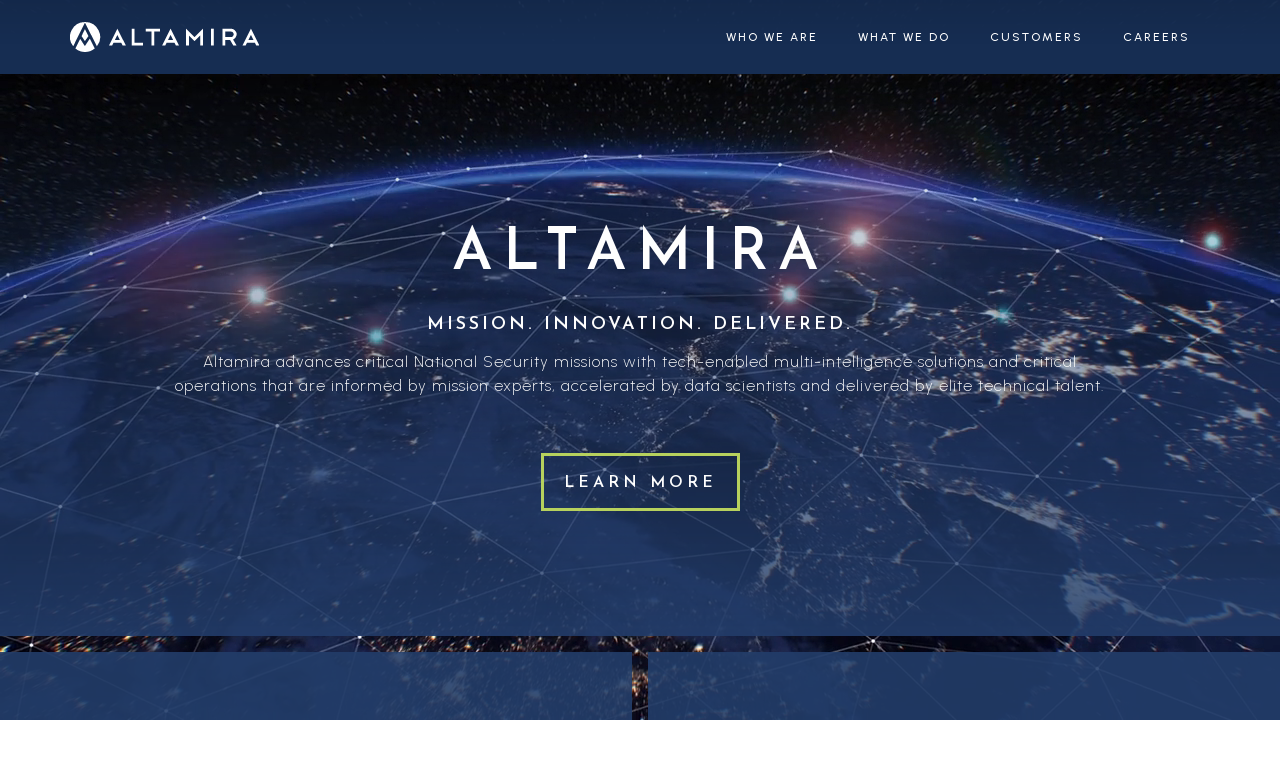

--- FILE ---
content_type: text/html; charset=UTF-8
request_url: https://www.altamiracorp.com/
body_size: 6285
content:


<!DOCTYPE html>
<html lang="en" 
	  			data-wf-page="6179abb681d80490176510ae" data-wf-site="613b6ca169cc27242f1c43d7"
	  >
	
  <head>
	<meta charset="UTF-8" />

	<title>Home - Altamira</title>
        
    <meta content="width=device-width, initial-scale=1" name="viewport">
    
	 

	<meta name='robots' content='index, follow, max-image-preview:large, max-snippet:-1, max-video-preview:-1' />
	<style>img:is([sizes="auto" i], [sizes^="auto," i]) { contain-intrinsic-size: 3000px 1500px }</style>
	
	<!-- This site is optimized with the Yoast SEO plugin v25.6 - https://yoast.com/wordpress/plugins/seo/ -->
	<meta name="description" content="Altamira advances National Security missions with intelligence solutions that are informed by mission experts and delivered by elite technical talent." />
	<link rel="canonical" href="https://www.altamiracorp.com/" />
	<meta property="og:locale" content="en_US" />
	<meta property="og:type" content="website" />
	<meta property="og:title" content="Home - Altamira" />
	<meta property="og:description" content="Altamira advances National Security missions with intelligence solutions that are informed by mission experts and delivered by elite technical talent." />
	<meta property="og:url" content="https://www.altamiracorp.com/" />
	<meta property="og:site_name" content="Altamira" />
	<meta property="article:publisher" content="https://www.facebook.com/AltamiraTechnologiesCorporation" />
	<meta property="article:modified_time" content="2023-10-05T18:32:36+00:00" />
	<meta name="twitter:card" content="summary_large_image" />
	<script type="application/ld+json" class="yoast-schema-graph">{"@context":"https://schema.org","@graph":[{"@type":"WebPage","@id":"https://www.altamiracorp.com/","url":"https://www.altamiracorp.com/","name":"Home - Altamira","isPartOf":{"@id":"https://www.altamiracorp.com/#website"},"about":{"@id":"https://www.altamiracorp.com/#organization"},"datePublished":"2023-03-01T13:00:28+00:00","dateModified":"2023-10-05T18:32:36+00:00","description":"Altamira advances National Security missions with intelligence solutions that are informed by mission experts and delivered by elite technical talent.","breadcrumb":{"@id":"https://www.altamiracorp.com/#breadcrumb"},"inLanguage":"en","potentialAction":[{"@type":"ReadAction","target":["https://www.altamiracorp.com/"]}]},{"@type":"BreadcrumbList","@id":"https://www.altamiracorp.com/#breadcrumb","itemListElement":[{"@type":"ListItem","position":1,"name":"Home"}]},{"@type":"WebSite","@id":"https://www.altamiracorp.com/#website","url":"https://www.altamiracorp.com/","name":"Altamira","description":"","publisher":{"@id":"https://www.altamiracorp.com/#organization"},"potentialAction":[{"@type":"SearchAction","target":{"@type":"EntryPoint","urlTemplate":"https://www.altamiracorp.com/?s={search_term_string}"},"query-input":{"@type":"PropertyValueSpecification","valueRequired":true,"valueName":"search_term_string"}}],"inLanguage":"en"},{"@type":"Organization","@id":"https://www.altamiracorp.com/#organization","name":"Altamira Technologies Corp.","url":"https://www.altamiracorp.com/","logo":{"@type":"ImageObject","inLanguage":"en","@id":"https://www.altamiracorp.com/#/schema/logo/image/","url":"https://www.altamiracorp.com/wp-content/uploads/2022/02/Altamira_2_color_stacked_large.png","contentUrl":"https://www.altamiracorp.com/wp-content/uploads/2022/02/Altamira_2_color_stacked_large.png","width":1767,"height":680,"caption":"Altamira Technologies Corp."},"image":{"@id":"https://www.altamiracorp.com/#/schema/logo/image/"},"sameAs":["https://www.facebook.com/AltamiraTechnologiesCorporation","https://www.instagram.com/altamira_corp/","https://www.linkedin.com/company/3194897/admin/"]}]}</script>
	<!-- / Yoast SEO plugin. -->


<script type="text/javascript">
/* <![CDATA[ */
window._wpemojiSettings = {"baseUrl":"https:\/\/s.w.org\/images\/core\/emoji\/16.0.1\/72x72\/","ext":".png","svgUrl":"https:\/\/s.w.org\/images\/core\/emoji\/16.0.1\/svg\/","svgExt":".svg","source":{"concatemoji":"https:\/\/www.altamiracorp.com\/wp-includes\/js\/wp-emoji-release.min.js"}};
/*! This file is auto-generated */
!function(s,n){var o,i,e;function c(e){try{var t={supportTests:e,timestamp:(new Date).valueOf()};sessionStorage.setItem(o,JSON.stringify(t))}catch(e){}}function p(e,t,n){e.clearRect(0,0,e.canvas.width,e.canvas.height),e.fillText(t,0,0);var t=new Uint32Array(e.getImageData(0,0,e.canvas.width,e.canvas.height).data),a=(e.clearRect(0,0,e.canvas.width,e.canvas.height),e.fillText(n,0,0),new Uint32Array(e.getImageData(0,0,e.canvas.width,e.canvas.height).data));return t.every(function(e,t){return e===a[t]})}function u(e,t){e.clearRect(0,0,e.canvas.width,e.canvas.height),e.fillText(t,0,0);for(var n=e.getImageData(16,16,1,1),a=0;a<n.data.length;a++)if(0!==n.data[a])return!1;return!0}function f(e,t,n,a){switch(t){case"flag":return n(e,"\ud83c\udff3\ufe0f\u200d\u26a7\ufe0f","\ud83c\udff3\ufe0f\u200b\u26a7\ufe0f")?!1:!n(e,"\ud83c\udde8\ud83c\uddf6","\ud83c\udde8\u200b\ud83c\uddf6")&&!n(e,"\ud83c\udff4\udb40\udc67\udb40\udc62\udb40\udc65\udb40\udc6e\udb40\udc67\udb40\udc7f","\ud83c\udff4\u200b\udb40\udc67\u200b\udb40\udc62\u200b\udb40\udc65\u200b\udb40\udc6e\u200b\udb40\udc67\u200b\udb40\udc7f");case"emoji":return!a(e,"\ud83e\udedf")}return!1}function g(e,t,n,a){var r="undefined"!=typeof WorkerGlobalScope&&self instanceof WorkerGlobalScope?new OffscreenCanvas(300,150):s.createElement("canvas"),o=r.getContext("2d",{willReadFrequently:!0}),i=(o.textBaseline="top",o.font="600 32px Arial",{});return e.forEach(function(e){i[e]=t(o,e,n,a)}),i}function t(e){var t=s.createElement("script");t.src=e,t.defer=!0,s.head.appendChild(t)}"undefined"!=typeof Promise&&(o="wpEmojiSettingsSupports",i=["flag","emoji"],n.supports={everything:!0,everythingExceptFlag:!0},e=new Promise(function(e){s.addEventListener("DOMContentLoaded",e,{once:!0})}),new Promise(function(t){var n=function(){try{var e=JSON.parse(sessionStorage.getItem(o));if("object"==typeof e&&"number"==typeof e.timestamp&&(new Date).valueOf()<e.timestamp+604800&&"object"==typeof e.supportTests)return e.supportTests}catch(e){}return null}();if(!n){if("undefined"!=typeof Worker&&"undefined"!=typeof OffscreenCanvas&&"undefined"!=typeof URL&&URL.createObjectURL&&"undefined"!=typeof Blob)try{var e="postMessage("+g.toString()+"("+[JSON.stringify(i),f.toString(),p.toString(),u.toString()].join(",")+"));",a=new Blob([e],{type:"text/javascript"}),r=new Worker(URL.createObjectURL(a),{name:"wpTestEmojiSupports"});return void(r.onmessage=function(e){c(n=e.data),r.terminate(),t(n)})}catch(e){}c(n=g(i,f,p,u))}t(n)}).then(function(e){for(var t in e)n.supports[t]=e[t],n.supports.everything=n.supports.everything&&n.supports[t],"flag"!==t&&(n.supports.everythingExceptFlag=n.supports.everythingExceptFlag&&n.supports[t]);n.supports.everythingExceptFlag=n.supports.everythingExceptFlag&&!n.supports.flag,n.DOMReady=!1,n.readyCallback=function(){n.DOMReady=!0}}).then(function(){return e}).then(function(){var e;n.supports.everything||(n.readyCallback(),(e=n.source||{}).concatemoji?t(e.concatemoji):e.wpemoji&&e.twemoji&&(t(e.twemoji),t(e.wpemoji)))}))}((window,document),window._wpemojiSettings);
/* ]]> */
</script>
<style id='wp-emoji-styles-inline-css' type='text/css'>

	img.wp-smiley, img.emoji {
		display: inline !important;
		border: none !important;
		box-shadow: none !important;
		height: 1em !important;
		width: 1em !important;
		margin: 0 0.07em !important;
		vertical-align: -0.1em !important;
		background: none !important;
		padding: 0 !important;
	}
</style>
<link rel='stylesheet' id='wp-block-library-css' href='https://www.altamiracorp.com/wp-includes/css/dist/block-library/style.min.css' type='text/css' media='all' />
<style id='classic-theme-styles-inline-css' type='text/css'>
/*! This file is auto-generated */
.wp-block-button__link{color:#fff;background-color:#32373c;border-radius:9999px;box-shadow:none;text-decoration:none;padding:calc(.667em + 2px) calc(1.333em + 2px);font-size:1.125em}.wp-block-file__button{background:#32373c;color:#fff;text-decoration:none}
</style>
<style id='global-styles-inline-css' type='text/css'>
:root{--wp--preset--aspect-ratio--square: 1;--wp--preset--aspect-ratio--4-3: 4/3;--wp--preset--aspect-ratio--3-4: 3/4;--wp--preset--aspect-ratio--3-2: 3/2;--wp--preset--aspect-ratio--2-3: 2/3;--wp--preset--aspect-ratio--16-9: 16/9;--wp--preset--aspect-ratio--9-16: 9/16;--wp--preset--color--black: #000000;--wp--preset--color--cyan-bluish-gray: #abb8c3;--wp--preset--color--white: #ffffff;--wp--preset--color--pale-pink: #f78da7;--wp--preset--color--vivid-red: #cf2e2e;--wp--preset--color--luminous-vivid-orange: #ff6900;--wp--preset--color--luminous-vivid-amber: #fcb900;--wp--preset--color--light-green-cyan: #7bdcb5;--wp--preset--color--vivid-green-cyan: #00d084;--wp--preset--color--pale-cyan-blue: #8ed1fc;--wp--preset--color--vivid-cyan-blue: #0693e3;--wp--preset--color--vivid-purple: #9b51e0;--wp--preset--gradient--vivid-cyan-blue-to-vivid-purple: linear-gradient(135deg,rgba(6,147,227,1) 0%,rgb(155,81,224) 100%);--wp--preset--gradient--light-green-cyan-to-vivid-green-cyan: linear-gradient(135deg,rgb(122,220,180) 0%,rgb(0,208,130) 100%);--wp--preset--gradient--luminous-vivid-amber-to-luminous-vivid-orange: linear-gradient(135deg,rgba(252,185,0,1) 0%,rgba(255,105,0,1) 100%);--wp--preset--gradient--luminous-vivid-orange-to-vivid-red: linear-gradient(135deg,rgba(255,105,0,1) 0%,rgb(207,46,46) 100%);--wp--preset--gradient--very-light-gray-to-cyan-bluish-gray: linear-gradient(135deg,rgb(238,238,238) 0%,rgb(169,184,195) 100%);--wp--preset--gradient--cool-to-warm-spectrum: linear-gradient(135deg,rgb(74,234,220) 0%,rgb(151,120,209) 20%,rgb(207,42,186) 40%,rgb(238,44,130) 60%,rgb(251,105,98) 80%,rgb(254,248,76) 100%);--wp--preset--gradient--blush-light-purple: linear-gradient(135deg,rgb(255,206,236) 0%,rgb(152,150,240) 100%);--wp--preset--gradient--blush-bordeaux: linear-gradient(135deg,rgb(254,205,165) 0%,rgb(254,45,45) 50%,rgb(107,0,62) 100%);--wp--preset--gradient--luminous-dusk: linear-gradient(135deg,rgb(255,203,112) 0%,rgb(199,81,192) 50%,rgb(65,88,208) 100%);--wp--preset--gradient--pale-ocean: linear-gradient(135deg,rgb(255,245,203) 0%,rgb(182,227,212) 50%,rgb(51,167,181) 100%);--wp--preset--gradient--electric-grass: linear-gradient(135deg,rgb(202,248,128) 0%,rgb(113,206,126) 100%);--wp--preset--gradient--midnight: linear-gradient(135deg,rgb(2,3,129) 0%,rgb(40,116,252) 100%);--wp--preset--font-size--small: 13px;--wp--preset--font-size--medium: 20px;--wp--preset--font-size--large: 36px;--wp--preset--font-size--x-large: 42px;--wp--preset--spacing--20: 0.44rem;--wp--preset--spacing--30: 0.67rem;--wp--preset--spacing--40: 1rem;--wp--preset--spacing--50: 1.5rem;--wp--preset--spacing--60: 2.25rem;--wp--preset--spacing--70: 3.38rem;--wp--preset--spacing--80: 5.06rem;--wp--preset--shadow--natural: 6px 6px 9px rgba(0, 0, 0, 0.2);--wp--preset--shadow--deep: 12px 12px 50px rgba(0, 0, 0, 0.4);--wp--preset--shadow--sharp: 6px 6px 0px rgba(0, 0, 0, 0.2);--wp--preset--shadow--outlined: 6px 6px 0px -3px rgba(255, 255, 255, 1), 6px 6px rgba(0, 0, 0, 1);--wp--preset--shadow--crisp: 6px 6px 0px rgba(0, 0, 0, 1);}:where(.is-layout-flex){gap: 0.5em;}:where(.is-layout-grid){gap: 0.5em;}body .is-layout-flex{display: flex;}.is-layout-flex{flex-wrap: wrap;align-items: center;}.is-layout-flex > :is(*, div){margin: 0;}body .is-layout-grid{display: grid;}.is-layout-grid > :is(*, div){margin: 0;}:where(.wp-block-columns.is-layout-flex){gap: 2em;}:where(.wp-block-columns.is-layout-grid){gap: 2em;}:where(.wp-block-post-template.is-layout-flex){gap: 1.25em;}:where(.wp-block-post-template.is-layout-grid){gap: 1.25em;}.has-black-color{color: var(--wp--preset--color--black) !important;}.has-cyan-bluish-gray-color{color: var(--wp--preset--color--cyan-bluish-gray) !important;}.has-white-color{color: var(--wp--preset--color--white) !important;}.has-pale-pink-color{color: var(--wp--preset--color--pale-pink) !important;}.has-vivid-red-color{color: var(--wp--preset--color--vivid-red) !important;}.has-luminous-vivid-orange-color{color: var(--wp--preset--color--luminous-vivid-orange) !important;}.has-luminous-vivid-amber-color{color: var(--wp--preset--color--luminous-vivid-amber) !important;}.has-light-green-cyan-color{color: var(--wp--preset--color--light-green-cyan) !important;}.has-vivid-green-cyan-color{color: var(--wp--preset--color--vivid-green-cyan) !important;}.has-pale-cyan-blue-color{color: var(--wp--preset--color--pale-cyan-blue) !important;}.has-vivid-cyan-blue-color{color: var(--wp--preset--color--vivid-cyan-blue) !important;}.has-vivid-purple-color{color: var(--wp--preset--color--vivid-purple) !important;}.has-black-background-color{background-color: var(--wp--preset--color--black) !important;}.has-cyan-bluish-gray-background-color{background-color: var(--wp--preset--color--cyan-bluish-gray) !important;}.has-white-background-color{background-color: var(--wp--preset--color--white) !important;}.has-pale-pink-background-color{background-color: var(--wp--preset--color--pale-pink) !important;}.has-vivid-red-background-color{background-color: var(--wp--preset--color--vivid-red) !important;}.has-luminous-vivid-orange-background-color{background-color: var(--wp--preset--color--luminous-vivid-orange) !important;}.has-luminous-vivid-amber-background-color{background-color: var(--wp--preset--color--luminous-vivid-amber) !important;}.has-light-green-cyan-background-color{background-color: var(--wp--preset--color--light-green-cyan) !important;}.has-vivid-green-cyan-background-color{background-color: var(--wp--preset--color--vivid-green-cyan) !important;}.has-pale-cyan-blue-background-color{background-color: var(--wp--preset--color--pale-cyan-blue) !important;}.has-vivid-cyan-blue-background-color{background-color: var(--wp--preset--color--vivid-cyan-blue) !important;}.has-vivid-purple-background-color{background-color: var(--wp--preset--color--vivid-purple) !important;}.has-black-border-color{border-color: var(--wp--preset--color--black) !important;}.has-cyan-bluish-gray-border-color{border-color: var(--wp--preset--color--cyan-bluish-gray) !important;}.has-white-border-color{border-color: var(--wp--preset--color--white) !important;}.has-pale-pink-border-color{border-color: var(--wp--preset--color--pale-pink) !important;}.has-vivid-red-border-color{border-color: var(--wp--preset--color--vivid-red) !important;}.has-luminous-vivid-orange-border-color{border-color: var(--wp--preset--color--luminous-vivid-orange) !important;}.has-luminous-vivid-amber-border-color{border-color: var(--wp--preset--color--luminous-vivid-amber) !important;}.has-light-green-cyan-border-color{border-color: var(--wp--preset--color--light-green-cyan) !important;}.has-vivid-green-cyan-border-color{border-color: var(--wp--preset--color--vivid-green-cyan) !important;}.has-pale-cyan-blue-border-color{border-color: var(--wp--preset--color--pale-cyan-blue) !important;}.has-vivid-cyan-blue-border-color{border-color: var(--wp--preset--color--vivid-cyan-blue) !important;}.has-vivid-purple-border-color{border-color: var(--wp--preset--color--vivid-purple) !important;}.has-vivid-cyan-blue-to-vivid-purple-gradient-background{background: var(--wp--preset--gradient--vivid-cyan-blue-to-vivid-purple) !important;}.has-light-green-cyan-to-vivid-green-cyan-gradient-background{background: var(--wp--preset--gradient--light-green-cyan-to-vivid-green-cyan) !important;}.has-luminous-vivid-amber-to-luminous-vivid-orange-gradient-background{background: var(--wp--preset--gradient--luminous-vivid-amber-to-luminous-vivid-orange) !important;}.has-luminous-vivid-orange-to-vivid-red-gradient-background{background: var(--wp--preset--gradient--luminous-vivid-orange-to-vivid-red) !important;}.has-very-light-gray-to-cyan-bluish-gray-gradient-background{background: var(--wp--preset--gradient--very-light-gray-to-cyan-bluish-gray) !important;}.has-cool-to-warm-spectrum-gradient-background{background: var(--wp--preset--gradient--cool-to-warm-spectrum) !important;}.has-blush-light-purple-gradient-background{background: var(--wp--preset--gradient--blush-light-purple) !important;}.has-blush-bordeaux-gradient-background{background: var(--wp--preset--gradient--blush-bordeaux) !important;}.has-luminous-dusk-gradient-background{background: var(--wp--preset--gradient--luminous-dusk) !important;}.has-pale-ocean-gradient-background{background: var(--wp--preset--gradient--pale-ocean) !important;}.has-electric-grass-gradient-background{background: var(--wp--preset--gradient--electric-grass) !important;}.has-midnight-gradient-background{background: var(--wp--preset--gradient--midnight) !important;}.has-small-font-size{font-size: var(--wp--preset--font-size--small) !important;}.has-medium-font-size{font-size: var(--wp--preset--font-size--medium) !important;}.has-large-font-size{font-size: var(--wp--preset--font-size--large) !important;}.has-x-large-font-size{font-size: var(--wp--preset--font-size--x-large) !important;}
:where(.wp-block-post-template.is-layout-flex){gap: 1.25em;}:where(.wp-block-post-template.is-layout-grid){gap: 1.25em;}
:where(.wp-block-columns.is-layout-flex){gap: 2em;}:where(.wp-block-columns.is-layout-grid){gap: 2em;}
:root :where(.wp-block-pullquote){font-size: 1.5em;line-height: 1.6;}
</style>
<script type="text/javascript" src="https://www.altamiracorp.com/wp-includes/js/jquery/jquery.min.js" id="jquery-core-js"></script>
<script type="text/javascript" src="https://www.altamiracorp.com/wp-includes/js/jquery/jquery-migrate.min.js" id="jquery-migrate-js"></script>
<script type="text/javascript" id="whp4876front.js6274-js-extra">
/* <![CDATA[ */
var whp_local_data = {"add_url":"https:\/\/www.altamiracorp.com\/wp-admin\/post-new.php?post_type=event","ajaxurl":"https:\/\/www.altamiracorp.com\/wp-admin\/admin-ajax.php"};
/* ]]> */
</script>
<script type="text/javascript" src="https://www.altamiracorp.com/wp-content/plugins/wp-security-hardening/modules/js/front.js" id="whp4876front.js6274-js"></script>
<link rel="https://api.w.org/" href="https://www.altamiracorp.com/wp-json/" /><link rel="alternate" title="JSON" type="application/json" href="https://www.altamiracorp.com/wp-json/wp/v2/pages/504" /><link rel='shortlink' href='https://www.altamiracorp.com/' />
<link rel="alternate" title="oEmbed (JSON)" type="application/json+oembed" href="https://www.altamiracorp.com/wp-json/oembed/1.0/embed?url=https%3A%2F%2Fwww.altamiracorp.com%2F" />
<link rel="alternate" title="oEmbed (XML)" type="text/xml+oembed" href="https://www.altamiracorp.com/wp-json/oembed/1.0/embed?url=https%3A%2F%2Fwww.altamiracorp.com%2F&#038;format=xml" />

	<link rel="pingback" href="https://www.altamiracorp.com/xmlrpc.php">
	<link href="https://www.altamiracorp.com/wp-content/themes/altamira/images/favicon.png" rel="shortcut icon" type="image/x-icon">
    <link href="https://www.altamiracorp.com/wp-content/themes/altamira/images/webclip.png" rel="apple-touch-icon">
	
	<meta property="og:image" content="https://www.altamiracorp.com/wp-content/themes/altamira/images/og-img.jpg" />	
	<meta property="og:image:width" content="800" />
	<meta property="og:image:height" content="600" />
    
    <!-- Base CSS -->
    <link href="https://www.altamiracorp.com/wp-content/themes/altamira/css/normalize.css" rel="stylesheet" type="text/css">
	<link href="https://www.altamiracorp.com/wp-content/themes/altamira/css/webflow.css" rel="stylesheet" type="text/css">

	<script src="https://ajax.googleapis.com/ajax/libs/webfont/1.6.26/webfont.js" type="text/javascript"></script>
  	<script type="text/javascript">WebFont.load({  google: {    families: ["Josefin Sans:300,regular,600","Urbanist:200,regular,500"]  }});</script>
    <!-- [if lt IE 9]><script src="https://cdnjs.cloudflare.com/ajax/libs/html5shiv/3.7.3/html5shiv.min.js" type="text/javascript"></script><![endif] -->
    <script type="text/javascript">!function(o,c){var n=c.documentElement,t=" w-mod-";n.className+=t+"js",("ontouchstart"in o||o.DocumentTouch&&c instanceof DocumentTouch)&&(n.className+=t+"touch")}(window,document);</script>
	
	<!-- Custom styles for this template -->
    <link rel="stylesheet" href="https://www.altamiracorp.com/wp-content/themes/altamira/style.css?ver=1726793839">
	
	<!-- Animations -->
    <link href="https://www.altamiracorp.com/wp-content/themes/altamira/css/animate.css" rel="stylesheet">
    <script src="https://www.altamiracorp.com/wp-content/themes/altamira/js/wow.min.js"></script>
	<script>
        wow = new WOW(
          {
            animateClass: 'animated',
            offset: 100
          }
        );
        wow.init();
    </script>
	
</head>
	
<body  class="home">
  <div data-collapse="medium" data-animation="default" data-duration="400" data-easing="ease" data-easing2="ease" role="banner" class="navbar w-nav">
    <div class="navbar-container">
      <a href="https://www.altamiracorp.com" class="w-nav-brand">
		  <img src="https://www.altamiracorp.com/wp-content/themes/altamira/images/altamira-logo.svg" loading="lazy" alt="Altamira Technologies" class="logo">
	  </a>
      <nav role="navigation" class="nav-menu w-nav-menu">
        <a href="https://www.altamiracorp.com/who-we-are/" class="nav-link w-nav-link ">Who We Are</a><a href="https://www.altamiracorp.com/what-we-do-analytics-and-engineering/" class="nav-link w-nav-link ">What We Do</a><a href="https://www.altamiracorp.com/dod-and-intelligence-communities/" class="nav-link w-nav-link ">Customers</a><a href="https://www.altamiracorp.com/career/" class="nav-link w-nav-link ">Careers</a>      </nav>
      <div class="w-nav-button">
        <div class="w-icon-nav-menu"></div>
      </div>
    </div>
  </div>
	
  <style>
    .banner {
      background: #7ba0c4;
      padding: 15px;
      text-align: center;
    }
    .banner a {
      font-weight: bold;
      color: #fff;
    }
    .span-full {
      grid-column: 1 / span 2;
    }
    .read-more-links {
      margin-top: 30px;
      margin-bottom: 30px;
    }
    .read-more-links a {
      font-weight: bold;
    }
    .link-margin-right {
      margin-right: 30px;
    }
    
    @media screen and (max-width: 991px) {
      .span-full {
        grid-column: 1;
      }
    }
  </style>
    
  <div class="home-content">
    <div class="home-content-inner">
      
   
      
      <div class="home-hero wf-section">
        <div class="w-container">
          <h1 class="wow fadeIn">Altamira</h1>
		      <h3 class="wow fadeIn" data-wow-delay=".25s">Mission. Innovation. Delivered.</h3>
		      <p class="wow fadeIn" data-wow-delay=".5s">Altamira advances critical National Security missions with tech-enabled multi-intelligence solutions and critical operations that are informed by mission experts, accelerated by data scientists and delivered by elite technical talent.</p>
          <a href="https://www.altamiracorp.com/who-we-are" class="btn btn-margin w-button wow fadeIn" data-wow-delay=".75s">Learn More</a>
        </div>
      </div>
      
      <div class="w-layout-grid home-services-grid">
		  
        <div class="home-service-item">
          <div class="home-service-container wow fadeIn">
            <a href="https://www.altamiracorp.com/what-we-do-analytics-and-engineering/#advanced-analytics" class="service-icon-link w-inline-block">
              <img src="https://www.altamiracorp.com/wp-content/uploads/2022/01/home-analytics.jpg" loading="lazy" alt="Advanced Analytics" class="service-icon home-service">
            </a>
            <a href="https://www.altamiracorp.com/what-we-do-analytics-and-engineering/#advanced-analytics" class="heading-link w-inline-block">
              <h2>Advanced Analytics</h2>
            </a>
            <p>Data Science | Machine Learning | Analytic Methodology | MASINT &amp; OPIR Analytics | Visualization | Graph | Geospatial | Finance Analytics</p>
            <a href="https://www.altamiracorp.com/what-we-do-analytics-and-engineering/#advanced-analytics" class="btn btn-margin w-button">Learn More</a>
          </div>
        </div>
		 
		    <div class="home-service-item">
          <div class="home-service-container wow fadeIn" data-wow-delay=".25s">
            <a href="https://www.altamiracorp.com/what-we-do-analytics-and-engineering/#elite-engineering" class="service-icon-link w-inline-block">
              <img src="https://www.altamiracorp.com/wp-content/uploads/2022/01/home-engineering.jpg" loading="lazy" alt="Elite Engineering" class="service-icon home-service">
            </a>
            <a href="https://www.altamiracorp.com/what-we-do-analytics-and-engineering/#elite-engineering" class="heading-link w-inline-block">
              <h2>Elite Engineering</h2>
            </a>
            <p>Software Engineering | Data Engineering | DevSecOps | Systems Architecture | HPC | IaaS/PaaS</p>
            <a href="https://www.altamiracorp.com/what-we-do-analytics-and-engineering/#elite-engineering" class="btn btn-margin w-button">Learn More</a>
          </div>
        </div>
		  
        <div class="home-service-item">
          <div class="home-service-container wow fadeIn">
            <a href="https://www.altamiracorp.com/what-we-do-analytics-and-engineering/#innovative-operations" class="service-icon-link w-inline-block">
              <img src="https://www.altamiracorp.com/wp-content/uploads/2023/02/iStock-827302644.jpg" loading="lazy" alt="Innovative Operations" class="service-icon home-service">
            </a>
            <a href="https://www.altamiracorp.com/what-we-do-analytics-and-engineering/#innovative-operations" class="heading-link w-inline-block">
              <h2>Innovative Operations</h2>
            </a>
            <p>Providing ops mission intimacy driving the demand for capabilities in critical SIGINT Ops centers and bridging the gap between emerging capabilities and ops relevancy.</p>
            <a href="https://www.altamiracorp.com/what-we-do-analytics-and-engineering/#innovative-operations" class="btn btn-margin w-button">Learn More</a>
          </div>
        </div>
		  
        <div class="home-service-item">
          <div class="home-service-container wow fadeIn" data-wow-delay=".25s">
            <a href="https://www.altamiracorp.com/dod-and-intelligence-communities/" class="service-icon-link w-inline-block">
              <img src="https://www.altamiracorp.com/wp-content/uploads/2022/01/home-customers.jpg" loading="lazy" alt="Customers" class="service-icon home-service">
            </a>
            <a href="https://www.altamiracorp.com/dod-and-intelligence-communities/" class="heading-link w-inline-block">
              <h2>Customers</h2>
            </a>
            <p>Delivering expert-driven, data-accelerated analytic, operations, and engineering solutions for space, cyber, air, and intel missions.</p>
            <a href="https://www.altamiracorp.com/dod-and-intelligence-communities/" class="btn btn-margin w-button">Learn More</a>
          </div>
        </div>
        
        <div class="home-service-item span-full">
          <div class="home-service-container wow fadeIn" data-wow-delay=".25s">
            <a href="https://www.altamiracorp.com/career" class="service-icon-link w-inline-block">
              <img src="https://www.altamiracorp.com/wp-content/uploads/2022/12/Swanson-team-SQUARE-1-scaled.jpg" loading="lazy" alt="Culture" class="service-icon home-service">
            </a>
            <a href="https://www.altamiracorp.com/career" class="heading-link w-inline-block">
              <h2>Culture</h2>
            </a>
            <p>We are an inquisitive, responsive, dedicated group spread across many geographies. Check out our <a href="https://www.altamiracorp.com/career/">Core Values</a>.</p>
            <a href="https://www.altamiracorp.com/career" class="btn btn-margin w-button">Learn More</a>
          </div>
        </div>
		  
      </div>
		
	        
    </div>
	  
    <div class="home-background wf-section">
      <div data-poster-url="https://www.altamiracorp.com/wp-content/themes/altamira/videos/video-new-poster.jpg" data-video-urls="https://www.altamiracorp.com/wp-content/themes/altamira/videos/video-new-transcode.mp4,https://www.altamiracorp.com/wp-content/themes/altamira/videos/video-new-transcode.webm" data-autoplay="true" data-loop="true" data-wf-ignore="true" class="home-background-video w-background-video w-background-video-atom"><video autoplay="" loop="" style="background-image:url(&quot;https://www.altamiracorp.com/wp-content/themes/altamira/videos/video-new-poster.jpg&quot;)" muted="" playsinline="" data-wf-ignore="true" data-object-fit="cover">
          <source src="https://www.altamiracorp.com/wp-content/themes/altamira/videos/video-new-transcode.mp4" data-wf-ignore="true">
          <source src="https://www.altamiracorp.com/wp-content/themes/altamira/videos/video-new-transcode.webm" data-wf-ignore="true">
        </video></div>
    </div>
  </div>

  <div class="footer wf-section">
    <div class="container">
      <a href="https://www.altamiracorp.com" class="w-inline-block w-col">
		  <img src="https://www.altamiracorp.com/wp-content/themes/altamira/images/altamira-logo-color.svg" loading="lazy" alt="Altamira Technologies" class="footer-logo">
	  </a>
      <div class="w-row">
        <div class="w-col w-col-8">
                    <div class="footer-contact">
            <div class="contact-info"><img src="https://www.altamiracorp.com/wp-content/themes/altamira/images/location.svg" loading="lazy" alt="Address" class="contact-icon">
              <div>8201 Greensboro Dr., Suite 800 Mclean, VA 22102</div>
            </div>
            <div class="contact-info"><img src="https://www.altamiracorp.com/wp-content/themes/altamira/images/telephone.svg" loading="lazy" alt="Phone Number" class="contact-icon">
              <div>703.813.2100</div>
            </div>
            <div class="contact-info"><img src="https://www.altamiracorp.com/wp-content/themes/altamira/images/fax.svg" loading="lazy" alt="Fax" class="contact-icon">
              <div>703.813.1740</div>
            </div>
          </div>
          <div class="footer-social">
            <a href="https://www.linkedin.com/company/altamira-corporation/" class="footer-social-link w-inline-block" target="_blank">
				<img src="https://www.altamiracorp.com/wp-content/themes/altamira/images/icon_linkedin.svg" loading="lazy" alt="Altamira Technologies on LinkedIn" class="social-icon">
			</a>
            <a href="https://www.instagram.com/altamira_corp/" class="footer-social-link w-inline-block" target="_blank">
				<img src="https://www.altamiracorp.com/wp-content/themes/altamira/images/icon_instagram.svg" loading="lazy" alt="Altamira Technologies on Instagram" class="social-icon">
			</a>
            <a href="https://www.facebook.com/AltamiraTechnologiesCorporation" class="footer-social-link w-inline-block" target="_blank">
				<img src="https://www.altamiracorp.com/wp-content/themes/altamira/images/icon_facebook.svg" loading="lazy" alt="Altamira Technologies on Facebook" class="social-icon">
			</a>
          </div>
        </div>
        <div class="w-col w-col-4">
          <ul id="menu-footer" class="footer-list"><li id="menu-item-710" class="menu-item menu-item-type-post_type menu-item-object-page menu-item-710"><a href="https://www.altamiracorp.com/who-we-are/">Who We Are</a></li>
<li id="menu-item-708" class="menu-item menu-item-type-post_type menu-item-object-page menu-item-708"><a href="https://www.altamiracorp.com/what-we-do-analytics-and-engineering/">What We Do</a></li>
<li id="menu-item-21" class="menu-item menu-item-type-post_type menu-item-object-page menu-item-21"><a href="https://www.altamiracorp.com/dod-and-intelligence-communities/">Customers</a></li>
<li id="menu-item-705" class="menu-item menu-item-type-post_type menu-item-object-page menu-item-705"><a href="https://www.altamiracorp.com/career/">Careers</a></li>
</ul>        </div>
      </div>
    </div>
  </div>

  <!-- SCRIPTS -->
  <script src="https://d3e54v103j8qbb.cloudfront.net/js/jquery-3.5.1.min.dc5e7f18c8.js?site=613b6ca169cc27242f1c43d7" type="text/javascript" integrity="sha256-9/aliU8dGd2tb6OSsuzixeV4y/faTqgFtohetphbbj0=" crossorigin="anonymous"></script>

  <script src="https://www.altamiracorp.com/wp-content/themes/altamira/js/webflow.js" type="text/javascript"></script>
  <!-- [if lte IE 9]><script src="https://cdnjs.cloudflare.com/ajax/libs/placeholders/3.0.2/placeholders.min.js"></script><![endif] -->

  <script type="speculationrules">
{"prefetch":[{"source":"document","where":{"and":[{"href_matches":"\/*"},{"not":{"href_matches":["\/wp-*.php","\/wp-admin\/*","\/wp-content\/uploads\/*","\/wp-content\/*","\/wp-content\/plugins\/*","\/wp-content\/themes\/altamira\/*","\/*\\?(.+)"]}},{"not":{"selector_matches":"a[rel~=\"nofollow\"]"}},{"not":{"selector_matches":".no-prefetch, .no-prefetch a"}}]},"eagerness":"conservative"}]}
</script>
<link rel='stylesheet' id='whp7210tw-bs4.css-css' href='https://www.altamiracorp.com/wp-content/plugins/wp-security-hardening/modules/inc/assets/css/tw-bs4.css' type='text/css' media='all' />
<link rel='stylesheet' id='whp3440font-awesome.min.css-css' href='https://www.altamiracorp.com/wp-content/plugins/wp-security-hardening/modules/inc/fa/css/font-awesome.min.css' type='text/css' media='all' />
<link rel='stylesheet' id='whp3546front.css-css' href='https://www.altamiracorp.com/wp-content/plugins/wp-security-hardening/modules/css/front.css' type='text/css' media='all' />

</body>
</html>

--- FILE ---
content_type: text/css
request_url: https://www.altamiracorp.com/wp-content/themes/altamira/style.css?ver=1726793839
body_size: 4661
content:
/*   
Theme Name: Altamira
Theme URI: https://www.altamiracorp.com
Description: Custom theme for Altamira
Author: Jason Kobishop
Author URI: http://jasonkobishop.com
Version: 1
*/

.w-layout-grid {
  display: -ms-grid;
  display: grid;
  grid-auto-columns: 1fr;
  -ms-grid-columns: 1fr 1fr;
  grid-template-columns: 1fr 1fr;
  -ms-grid-rows: auto auto;
  grid-template-rows: auto auto;
  grid-row-gap: 16px;
  grid-column-gap: 16px;
}

body {
  font-family: Urbanist, sans-serif;
  color: #162d52;
  font-size: 16px;
  line-height: 24px;
  font-weight: 300;
  letter-spacing: 1px;
}

h1 {
  margin-top: 20px;
  margin-bottom: 20px;
  font-family: 'Josefin Sans', sans-serif;
  font-size: 58px;
  line-height: 70px;
  font-weight: 600;
  letter-spacing: 10px;
  text-transform: uppercase;
}

h2 {
  margin-top: 20px;
  margin-bottom: 20px;
  font-family: 'Josefin Sans', sans-serif;
  font-size: 28px;
  line-height: 32px;
  font-weight: 600;
  letter-spacing: 3px;
  text-transform: uppercase;
}

h3 {
  margin-top: 0px;
  margin-bottom: 10px;
  font-family: 'Josefin Sans', sans-serif;
  font-size: 18px;
  line-height: 30px;
  font-weight: 600;
  letter-spacing: 3px;
  text-transform: uppercase;
}

p {
  margin-bottom: 10px;
}

a {
  color: #b8d25e;
  text-decoration: none;
}

ul {
  margin-top: 0px;
  margin-bottom: 10px;
  padding-left: 25px;
}

.logo {
  height: 30px;
}

.navbar-container {
  display: -webkit-box;
  display: -webkit-flex;
  display: -ms-flexbox;
  display: flex;
  width: 1200px;
  max-width: 100%;
  margin-right: auto;
  margin-left: auto;
  padding: 15px 30px;
  -webkit-box-align: center;
  -webkit-align-items: center;
  -ms-flex-align: center;
  align-items: center;
}

.nav-menu {
  -webkit-box-flex: 1;
  -webkit-flex: 1;
  -ms-flex: 1;
  flex: 1;
  text-align: right;
}

.nav-link {
  margin-right: 10px;
  margin-left: 10px;
  padding: 10px;
  -webkit-transition: color 500ms cubic-bezier(.55, .085, .68, .53);
  transition: color 500ms cubic-bezier(.55, .085, .68, .53);
  color: #fff;
  font-size: 12px;
  font-weight: 500;
  letter-spacing: 2px;
  text-decoration: none;
  text-transform: uppercase;
}

.nav-link:hover {
  color: #b8d25e;
}

.nav-link.w--current {
  color: #b8d25e;
}

.home-hero {
  padding-top: 125px;
  padding-bottom: 125px;
  background-image: -webkit-gradient(linear, left top, left bottom, from(rgba(35, 61, 106, 0)), to(rgba(35, 61, 106, 0.9)));
  background-image: linear-gradient(180deg, rgba(35, 61, 106, 0), rgba(35, 61, 106, 0.9));
  text-align: center;
}

.navbar {
  position: fixed;
  left: 0%;
  top: 0%;
  right: 0%;
  bottom: auto;
  z-index: 999;
  background-color: transparent;
  background-image: -webkit-gradient(linear, left top, left bottom, from(rgba(22, 45, 82, 0.9)), color-stop(60%, #162d52));
  background-image: linear-gradient(180deg, rgba(22, 45, 82, 0.9), #162d52 60%);
}

.home-background {
  position: absolute;
  left: 0%;
  top: 0%;
  right: 0%;
  bottom: 0%;
  z-index: 1;
  background-color: #162d52;
}

.home-content {
  position: relative;
  width: 100%;
  padding-top: 75px;
  padding-bottom: 15px;
}

.home-content-inner {
  position: relative;
  z-index: 2;
  margin-top: 0px;
}

.btn {
  padding: 15px 20px 13px;
  border-style: solid;
  border-width: 3px;
  border-color: #b8d25e;
  background-color: transparent;
  -webkit-transition: color 500ms cubic-bezier(.55, .085, .68, .53), background-color 500ms cubic-bezier(.55, .085, .68, .53);
  transition: color 500ms cubic-bezier(.55, .085, .68, .53), background-color 500ms cubic-bezier(.55, .085, .68, .53);
  font-family: 'Josefin Sans', sans-serif;
  font-weight: 600;
  letter-spacing: 4px;
  text-transform: uppercase;
}

.btn:hover {
  background-color: #b8d25e;
  color: #162d52;
}

.btn.btn-margin {
  margin-top: 45px;
}

.btn.btn-small {
  padding-top: 10px;
  padding-bottom: 8px;
  font-size: 12px;
  line-height: 18px;
}

.btn.btn-small.btn-margin-right {
  margin-right: 15px;
}

.btn.btn-small.btn-inside {
  margin-top: 15px;
  color: #b8d25e;
}

.btn.btn-small.btn-inside:hover {
  color: #fff;
}

.home-services-grid {
  margin-top: 16px;
  margin-bottom: 16px;
}

.home-service-item {
  display: -webkit-box;
  display: -webkit-flex;
  display: -ms-flexbox;
  display: flex;
  padding: 50px;
  -webkit-box-orient: vertical;
  -webkit-box-direction: normal;
  -webkit-flex-direction: column;
  -ms-flex-direction: column;
  flex-direction: column;
  -webkit-box-pack: center;
  -webkit-justify-content: center;
  -ms-flex-pack: center;
  justify-content: center;
  -webkit-box-align: center;
  -webkit-align-items: center;
  -ms-flex-align: center;
  align-items: center;
  background-color: rgba(35, 61, 106, 0.9);
}

.home-service-container {
  display: -webkit-box;
  display: -webkit-flex;
  display: -ms-flexbox;
  display: flex;
  width: 100%;
  max-width: 600px;
  -webkit-box-orient: vertical;
  -webkit-box-direction: normal;
  -webkit-flex-direction: column;
  -ms-flex-direction: column;
  flex-direction: column;
  -webkit-box-pack: center;
  -webkit-justify-content: center;
  -ms-flex-pack: center;
  justify-content: center;
  -webkit-box-align: center;
  -webkit-align-items: center;
  -ms-flex-align: center;
  align-items: center;
  text-align: center;
}

.heading-link {
  -webkit-transition: color 500ms cubic-bezier(.55, .085, .68, .53);
  transition: color 500ms cubic-bezier(.55, .085, .68, .53);
  color: #fff;
  text-decoration: none;
}

.heading-link:hover {
  color: #b8d25e;
}

.service-icon-link {
  -webkit-transition: opacity 500ms cubic-bezier(.55, .085, .68, .53);
  transition: opacity 500ms cubic-bezier(.55, .085, .68, .53);
}

.service-icon-link:hover {
  opacity: 0.5;
}

.home-news-events {
  padding: 75px 50px;
  background-color: rgba(35, 61, 106, 0.9);
}

.container {
  width: 1200px;
  max-width: 100%;
  margin-right: auto;
  margin-left: auto;
  padding-right: 15px;
  padding-left: 15px;
}

.container.container-overlap {
  display: -webkit-box;
  display: -webkit-flex;
  display: -ms-flexbox;
  display: flex;
  -webkit-box-align: center;
  -webkit-align-items: center;
  -ms-flex-align: center;
  align-items: center;
}

.news-events-grid {
  grid-column-gap: 0px;
  grid-row-gap: 0px;
  -ms-grid-rows: auto;
  grid-template-rows: auto;
}

.home-news {
  padding-right: 50px;
  padding-bottom: 20px;
  border-right: 3px solid #b8d25e;
}

.date {
  display: -webkit-box;
  display: -webkit-flex;
  display: -ms-flexbox;
  display: flex;
  margin-top: 25px;
  margin-bottom: 25px;
  -webkit-box-align: center;
  -webkit-align-items: center;
  -ms-flex-align: center;
  align-items: center;
  font-size: 12px;
  letter-spacing: 5px;
  text-transform: uppercase;
}

.date-icon {
  height: 20px;
  margin-right: 10px;
}

.news-heading {
  color: #fff;
  font-size: 24px;
  line-height: 32px;
  font-weight: 600;
  text-decoration: none;
}

.read-more-links {
  margin-top: 30px;
}

.home-events {
  padding-left: 50px;
}

.footer {
  position: relative;
  z-index: 1;
  padding: 75px 50px;
  background-color: #162d52;
  background-image: url('images/footer-background.jpg');
  background-position: 50% 20%;
  background-size: cover;
  background-repeat: no-repeat;
  color: #fff;
}

.footer-list {
  list-style: none;
  padding: 0;
  margin: 0;
}

.footer-list a {
  display: block;
  margin-bottom: 10px;
  -webkit-transition: padding 500ms cubic-bezier(.55, .085, .68, .53), color 500ms cubic-bezier(.55, .085, .68, .53);
  transition: padding 500ms cubic-bezier(.55, .085, .68, .53), color 500ms cubic-bezier(.55, .085, .68, .53);
  color: #fff;
  font-weight: 500;
  text-decoration: none;
}

.footer-list a:hover {
  padding-left: 5px;
  color: #b8d25e;
}

.home-background-video {
  position: fixed;
  left: 0%;
  top: 0%;
  right: 0%;
  bottom: 0%;
  height: 100%;
}

.footer-logo {
  height: 30px;
  margin-bottom: 25px;
}

.contact-info {
  display: -webkit-box;
  display: -webkit-flex;
  display: -ms-flexbox;
  display: flex;
  margin-top: 5px;
  margin-bottom: 5px;
  -webkit-box-align: center;
  -webkit-align-items: center;
  -ms-flex-align: center;
  align-items: center;
}

.contact-icon {
  height: 20px;
  margin-right: 10px;
}

.footer-contact {
  margin-top: 25px;
}

.footer-social {
  margin-top: 25px;
}

.footer-social-link {
  margin-right: 15px;
  -webkit-transition: opacity 500ms cubic-bezier(.55, .085, .68, .53);
  transition: opacity 500ms cubic-bezier(.55, .085, .68, .53);
}

.footer-social-link:hover {
  opacity: 0.5;
}

.social-icon {
  height: 20px;
}

.service-icon {
  height: 150px;
  margin-bottom: 15px;
}

.home-service {
  border-radius: 100px;
}

.page-header {
  width: 100vw;
  padding-top: 75px;
  padding-bottom: 75px;
/*   background-image: url('images/header-background.jpg'); */
  background-image: url('/wp-content/uploads/2023/07/header-background.png');
  background-position: 50% 100%;
  background-size: auto;
  color: #fff;
  height: 100%;
  display: flex;
  align-items: center;
}

.page-body {
  padding-top: 25px;
  padding-bottom: 150px;
  color: #162d52;
}

.values-tab {
  width: 500px;
  height: 500px;
}

.values {
  display: -webkit-box;
  display: -webkit-flex;
  display: -ms-flexbox;
  display: flex;
  -webkit-box-align: center;
  -webkit-align-items: center;
  -ms-flex-align: center;
  align-items: center;
}

.values-content {
  -webkit-box-flex: 1;
  -webkit-flex: 1;
  -ms-flex: 1;
  flex: 1;
}

.misson-tab-pane {
  padding: 30px;
}

.divider {
  height: 100px;
  margin-top: 50px;
  margin-bottom: 50px;
  background-image: -webkit-gradient(linear, left top, left bottom, from(#e4e4e4), color-stop(75%, #fff));
  background-image: linear-gradient(180deg, #e4e4e4, #fff 75%);
}

.divider.no-margin-top {
  margin-top: 0px;
}

.divider.capabilities {
  position: absolute;
  top: 0px;
  width: 100%;
  margin-top: 0px;
  background-image: -webkit-gradient(linear, left top, left bottom, from(#e4e4e4), color-stop(75%, hsla(0, 0%, 100%, 0)));
  background-image: linear-gradient(180deg, #e4e4e4, hsla(0, 0%, 100%, 0) 75%);
}

.offset-content {
  display: -webkit-box;
  display: -webkit-flex;
  display: -ms-flexbox;
  display: flex;
  margin-top: 50px;
}

.mission-tab {
  position: absolute;
  width: 277px;
  padding: 0px;
  background-color: transparent;
  opacity: 0.25;
  -webkit-transition: opacity 500ms cubic-bezier(.55, .085, .68, .53);
  transition: opacity 500ms cubic-bezier(.55, .085, .68, .53);
}

.mission-tab:hover {
  opacity: 1;
}

.mission-tab.w--current {
  background-color: transparent;
  opacity: 1;
}

.mission-tab.mission {
  left: 0px;
  top: 0px;
}

.mission-tab.vision {
  left: 222px;
  top: 0px;
}

.mission-tab.values {
  left: 110px;
  top: 193px;
}

.page-header-columns {
  display: -webkit-box;
  display: -webkit-flex;
  display: -ms-flexbox;
  display: flex;
  -webkit-box-align: center;
  -webkit-align-items: center;
  -ms-flex-align: center;
  align-items: center;
}

.header-icon {
  width: 100%;
  margin-bottom: -53px;
  text-shadow: 4px 4px 7px #000;
}

.grid-leadership {
  margin-top: 30px;
  margin-bottom: 120px;
  grid-column-gap: 25px;
  grid-row-gap: 75px;
  -ms-grid-columns: 1fr 1fr 1fr;
  grid-template-columns: 1fr 1fr 1fr;
}

.leadership-item {
  position: relative;
}

.leadership-name-wrapper {
  position: absolute;
  left: 25px;
  right: 25px;
  bottom: -25px;
  z-index: 3;
  display: -webkit-box;
  display: -webkit-flex;
  display: -ms-flexbox;
  display: flex;
  height: 50px;
  -webkit-box-align: center;
  -webkit-align-items: center;
  -ms-flex-align: center;
  align-items: center;
  border-radius: 10px;
  background-color: #fff;
  box-shadow: 0 0 10px 0 rgba(0, 0, 0, 0.2);
}

.leadership-image {
  border-radius: 10px;
  width: 100%;
}

.leadership-name {
  padding-right: 15px;
  padding-left: 15px;
  -webkit-box-flex: 1;
  -webkit-flex: 1;
  -ms-flex: 1;
  flex: 1;
  text-align: center;
}

.linkedin {
  display: -webkit-box;
  display: -webkit-flex;
  display: -ms-flexbox;
  display: flex;
  width: 50px;
  height: 50px;
  -webkit-box-pack: center;
  -webkit-justify-content: center;
  -ms-flex-pack: center;
  justify-content: center;
  -webkit-box-align: center;
  -webkit-align-items: center;
  -ms-flex-align: center;
  align-items: center;
  -webkit-box-flex: 0;
  -webkit-flex: 0 0 auto;
  -ms-flex: 0 0 auto;
  flex: 0 0 auto;
  border-top-right-radius: 10px;
  border-bottom-right-radius: 10px;
  background-color: #162d52;
  -webkit-transition: background-color 250ms ease;
  transition: background-color 250ms ease;
}

.linkedin:hover {
  background-color: #233d6a;
}

.leadership-icon {
  height: 25px;
}

.leadership-bio-hover {
  position: absolute;
  left: 0%;
  top: 0%;
  right: 0%;
  bottom: 0%;
  z-index: 2;
  display: -webkit-box;
  display: -webkit-flex;
  display: -ms-flexbox;
  display: flex;
  -webkit-box-pack: center;
  -webkit-justify-content: center;
  -ms-flex-pack: center;
  justify-content: center;
  -webkit-box-align: center;
  -webkit-align-items: center;
  -ms-flex-align: center;
  align-items: center;
  border-radius: 10px;
  background-color: rgba(22, 45, 82, 0.85);
  opacity: 0;
  -webkit-transition: opacity 500ms ease;
  transition: opacity 500ms ease;
}

.leadership-bio-hover:hover {
  opacity: 1;
}

.locations-tabs-menu {
  width: 30%;
  background-color: #fafafa;
}

.locations-tabs {
  display: -webkit-box;
  display: -webkit-flex;
  display: -ms-flexbox;
  display: flex;
  overflow: hidden;
  border-radius: 15px;
  box-shadow: 0 0 10px 0 rgba(0, 0, 0, 0.1);
}

.locations-tabs-content {
  width: 70%;
}

.locations-tab {
  width: 100%;
  border-bottom: 1px dotted #233d6a;
  background-color: #fafafa;
  color: #ccc;
}

.locations-tab:hover {
  color: #162d52;
}

.locations-tab.w--current {
  background-color: #fff;
  color: #233d6a;
}

.locations-tab-pane {
  padding: 25px;
}

.location-columns {
  display: -webkit-box;
  display: -webkit-flex;
  display: -ms-flexbox;
  display: flex;
}

.locations-col-left {
  padding-right: 0px;
  padding-left: 0px;
}

.image-cover {
  display: block;
  height: 250px;
  border-radius: 5px;
  -o-object-fit: cover;
  object-fit: cover;
}

.locations-col-right {
  padding-top: 15px;
  padding-bottom: 15px;
  padding-left: 25px;
}

.margin-top {
  margin-top: 60px;
}

.offset-column {
  display: -webkit-box;
  display: -webkit-flex;
  display: -ms-flexbox;
  display: flex;
  -webkit-box-orient: vertical;
  -webkit-box-direction: normal;
  -webkit-flex-direction: column;
  -ms-flex-direction: column;
  flex-direction: column;
  -webkit-box-align: end;
  -webkit-align-items: flex-end;
  -ms-flex-align: end;
  align-items: flex-end;
}

.content-column {
  margin-top: 30px;
  margin-bottom: 30px;
}

.offset-top {
  display: -webkit-box;
  display: -webkit-flex;
  display: -ms-flexbox;
  display: flex;
  height: 10px;
}

.offset-middle {
  width: 56px;
  -webkit-box-flex: 1;
  -webkit-flex: 1;
  -ms-flex: 1;
  flex: 1;
  border-left: 2px solid #b8d25e;
}

.border-top {
  height: 10px;
}

.page-body-top {
  height: 25px;
}

.section-offset-content {
  color: #162d52;
}

.section-offset-content.information {
  padding-top: 75px;
  padding-bottom: 125px;
  background-image: url('images/border.svg');
  background-position: 100% 0%;
  background-size: 20%;
  background-repeat: repeat-y;
}

.section-offset-content.section-values {
  padding-top: 75px;
  padding-bottom: 75px;
  background-image: url('images/border.svg');
  background-position: 100% 0%;
  background-size: 20%;
  background-repeat: repeat-y;
}

.section-quote {
  display: -webkit-box;
  display: -webkit-flex;
  display: -ms-flexbox;
  display: flex;
  height: 400px;
  -webkit-box-align: center;
  -webkit-align-items: center;
  -ms-flex-align: center;
  align-items: center;
  background-image: -webkit-gradient(linear, left top, left bottom, color-stop(60%, #fff), to(#f8f8f8));
  background-image: linear-gradient(180deg, #fff 60%, #f8f8f8);
}

.overlap-image {
  height: 430px;
  margin-top: -10px;
}

.content {
  margin-left: 30px;
  -webkit-box-flex: 1;
  -webkit-flex: 1;
  -ms-flex: 1;
  flex: 1;
}

.benefits-grid {
  margin-top: 30px;
  margin-bottom: 30px;
  grid-column-gap: 30px;
  grid-row-gap: 30px;
}

.benefits-grid.contact {
  padding-top: 30px;
  border-top: 1px dotted #b8d25e;
}

.icon-item {
  display: -webkit-box;
  display: -webkit-flex;
  display: -ms-flexbox;
  display: flex;
}

.icon-wrapper {
  display: -webkit-box;
  display: -webkit-flex;
  display: -ms-flexbox;
  display: flex;
  width: 60px;
  height: 60px;
  margin-right: 15px;
  -webkit-box-pack: center;
  -webkit-justify-content: center;
  -ms-flex-pack: center;
  justify-content: center;
  -webkit-box-align: center;
  -webkit-align-items: center;
  -ms-flex-align: center;
  align-items: center;
}

.icon-text {
  -webkit-box-flex: 1;
  -webkit-flex: 1;
  -ms-flex: 1;
  flex: 1;
}

.spacer {
  height: 90px;
}

.section-blue-graphic {
  padding-top: 90px;
  padding-bottom: 90px;
  background-image: url('images/background-blue.jpg');
  background-position: 100% 50%;
  background-size: cover;
  color: #fff;
}

.customer-grid {
  margin-top: 60px;
  grid-column-gap: 30px;
  grid-row-gap: 30px;
  -ms-grid-columns: 1fr 1fr 1fr 1fr;
  grid-template-columns: 1fr 1fr 1fr 1fr;
  -ms-grid-rows: auto;
  grid-template-rows: auto;
}

.customer-wrapper {
  padding: 30px;
  border-radius: 10px;
  background-color: #fff;
  color: #162d52;
  text-align: center;
}

.customer-wrapper.contract-wapper {
  display: -webkit-box;
  display: -webkit-flex;
  display: -ms-flexbox;
  display: flex;
  text-align: left;
}

.section-bios {
  color: #162d52;
}

.section-locations {
  color: #162d52;
}

.bio-overlay {
  position: fixed;
  left: 0%;
  top: 0%;
  right: 0%;
  bottom: 0%;
  z-index: 999;
  display: none;
  -webkit-box-pack: center;
  -webkit-justify-content: center;
  -ms-flex-pack: center;
  justify-content: center;
  -webkit-box-align: center;
  -webkit-align-items: center;
  -ms-flex-align: center;
  align-items: center;
  background-color: rgba(22, 45, 82, 0.95);
}

.bio-overlay.capability-overlay {
  display: none;
}

.bio-wrapper {
  position: relative;
  width: 90%;
  max-width: 1000px;
  padding: 60px;
  border-radius: 15px;
  background-color: #162d52;
  box-shadow: 0 0 10px 0 rgba(0, 0, 0, 0.2);
  color: #fff;
}

.bio-wrapper.capability-info {
  max-width: 600px;
}

.job-title {
  margin-top: 0px;
  color: #b8d25e;
}

.close {
  position: absolute;
  top: 30px;
  right: 30px;
  z-index: 3;
  width: 30px;
  height: 30px;
  -webkit-transition: -webkit-transform 250ms ease;
  transition: -webkit-transform 250ms ease;
  transition: transform 250ms ease;
  transition: transform 250ms ease, -webkit-transform 250ms ease;
  cursor: pointer;
}

.close:hover {
  -webkit-transform: rotate(180deg);
  -ms-transform: rotate(180deg);
  transform: rotate(180deg);
}

.icon-close {
  width: 30px;
}

.map {
  position: relative;
  margin-top: 30px;
  margin-bottom: 30px;
  color: #233d6a;
}

.map-marker {
  position: absolute;
  top: 39%;
  right: 25.5%;
  z-index: 2;
  width: 15px;
  height: 15px;
  border-radius: 15px;
  background-color: #b8d25e;
}

.map-marker.marker-2 {
  top: 83%;
  right: 18.5%;
}

.map-marker.marker-3 {
  top: 40%;
  right: 14%;
}

.map-marker.marker-4 {
  top: 36%;
  right: 13.5%;
}

.map-marker.marker-5 {
  top: 42%;
  right: 65%;
}

.page-header-wrapper {
  overflow: hidden;
  height: 465px;
}

.blog-header-wrapper {
  height: 297px;
}

.page-nav {
  display: -webkit-box;
  display: -webkit-flex;
  display: -ms-flexbox;
  display: flex;
  -webkit-box-pack: center;
  -webkit-justify-content: center;
  -ms-flex-pack: center;
  justify-content: center;
  -webkit-box-align: center;
  -webkit-align-items: center;
  -ms-flex-align: center;
  align-items: center;
  margin-bottom: 20px;
}

.home {
  color: #fff;
}

.section-black-graphic {
  padding-top: 90px;
  padding-bottom: 90px;
  background-color: #161616;
  background-image: url('images/background-black.jpg');
  background-position: 0px 0px;
  background-size: cover;
  background-repeat: no-repeat;
  color: #fff;
}

.contract-grid {
  margin-top: 60px;
  grid-column-gap: 30px;
  grid-row-gap: 30px;
}

.photo-grid {
  grid-column-gap: 0px;
  grid-row-gap: 0px;
  -ms-grid-columns: 1fr 1fr 1fr 1fr;
  grid-template-columns: 1fr 1fr 1fr 1fr;
}

.grid-image {
  width: 25vw;
  height: 25vw;
  -o-object-fit: cover;
  object-fit: cover;
}

.section-contact {
  padding-top: 100px;
  padding-bottom: 100px;
  background-image: url('images/background-top.jpg');
  background-position: 50% 0%;
  background-size: 100%;
  background-repeat: no-repeat;
}

.section-blog {
  padding-top: 75px;
  padding-bottom: 100px;
}

.blog-header {
  width: 100vw;
  padding-top: 150px;
  padding-bottom: 75px;
  background-image: url('images/background-top.jpg');
  background-position: 50% 0%;
  background-size: cover;
  background-repeat: no-repeat;
}

.blog-title {
  font-size: 36px;
  line-height: 42px;
  letter-spacing: 0px;
  text-transform: none;
}

.blog-image {
  border-radius: 10px;
}

.blog-image-wrapper {
  padding-right: 25px;
}

.missions-tabs {
  overflow: hidden;
  margin-top: 50px;
  border-radius: 10px;
  box-shadow: 0 0 10px 0 rgba(0, 0, 0, 0.1);
}

.missions-tabs-menu {
  display: -webkit-box;
  display: -webkit-flex;
  display: -ms-flexbox;
  display: flex;
  -webkit-box-pack: center;
  -webkit-justify-content: center;
  -ms-flex-pack: center;
  justify-content: center;
}

.missions-tab-link {
  padding: 25px 30px;
  -webkit-box-flex: 0;
  -webkit-flex: 0 100%;
  -ms-flex: 0 100%;
  flex: 0 100%;
  background-color: #fafafa;
  background-image: -webkit-gradient(linear, left top, right top, from(#f1f1f1), color-stop(10%, #fafafa));
  background-image: linear-gradient(90deg, #f1f1f1, #fafafa 10%);
  color: #929292;
}

.missions-tab-link.w--current {
  background-color: #fff;
  background-image: none;
  color: #162d52;
}

.section-missions {
  padding-top: 75px;
  padding-bottom: 125px;
  background-image: url('images/border.svg');
  background-position: 100% 0%;
  background-size: 20%;
  background-repeat: repeat-y;
}

.missions-tab-pane {
  padding: 75px 50px;
  background-color: #fff;
  color: #162d52;
}

.small {
  font-family: 'Josefin Sans', sans-serif;
  font-size: 10px;
  line-height: 16px;
  font-weight: 600;
  letter-spacing: 3px;
  text-transform: uppercase;
}

.mission-logo {
  padding-right: 25px;
}

.missions-logo {
  width: 150px;
  padding-right: 25px;
  -webkit-box-flex: 0;
  -webkit-flex: 0 0 auto;
  -ms-flex: 0 0 auto;
  flex: 0 0 auto;
}

.missions-content {
  display: -webkit-box;
  display: -webkit-flex;
  display: -ms-flexbox;
  display: flex;
  -webkit-box-align: center;
  -webkit-align-items: center;
  -ms-flex-align: center;
  align-items: center;
}

.page-nav-link {
  margin-right: 10px;
  margin-left: 10px;
  padding: 15px 20px;
  border-radius: 10px;
  background-color: #162d52;
  -webkit-transition: color 250ms ease, background-color 250ms ease;
  transition: color 250ms ease, background-color 250ms ease;
  color: #fff;
}

.page-nav-link:hover {
  background-color: #5590cc;
  color: #162d52;
}

.page-anchor {
  height: 0px;
}

.section-advanced {
  display: -webkit-box;
  display: -webkit-flex;
  display: -ms-flexbox;
  display: flex;
  height: 100vh;
  min-height: 600px;
  -webkit-box-align: center;
  -webkit-align-items: center;
  -ms-flex-align: center;
  align-items: center;
  background-color: #161616;
  background-image: url('images/background-black.jpg');
  background-position: 0px 0px;
  background-size: cover;
  color: #fff;
}

.section-elite {
  display: -webkit-box;
  display: -webkit-flex;
  display: -ms-flexbox;
  display: flex;
  height: 100vh;
  min-height: 600px;
  -webkit-box-align: center;
  -webkit-align-items: center;
  -ms-flex-align: center;
  align-items: center;
  background-image: url('images/background-blue.jpg');
  background-position: 100% 50%;
  background-size: cover;
  color: #fff;
}

.section-capabilties {
  position: relative;
  padding-top: 125px;
  padding-bottom: 125px;
  background-image: url('images/border.svg');
  background-position: 100% 0%;
  background-size: 20%;
  background-repeat: repeat-y;
}

.capabilties-grid {
  -webkit-box-align: stretch;
  -webkit-align-items: stretch;
  -ms-flex-align: stretch;
  align-items: stretch;
  grid-column-gap: 15px;
  grid-row-gap: 15px;
  -ms-grid-columns: 1fr 1fr 1fr 1fr;
  grid-template-columns: 1fr 1fr 1fr 1fr;
  -ms-grid-rows: auto auto auto;
  grid-template-rows: auto auto auto;
}

.capability-item {
  display: -webkit-box;
  display: -webkit-flex;
  display: -ms-flexbox;
  display: flex;
  -webkit-box-align: start;
  -webkit-align-items: flex-start;
  -ms-flex-align: start;
  align-items: flex-start;
}

.capability-item.long {
  width: 50%;
  margin-left: 25%;
  -webkit-box-orient: vertical;
  -webkit-box-direction: normal;
  -webkit-flex-direction: column;
  -ms-flex-direction: column;
  flex-direction: column;
  -webkit-box-align: center;
  -webkit-align-items: center;
  -ms-flex-align: center;
  align-items: center;
  text-align: center;
}

.capability-a {
  position: relative;
  width: 100%;
  padding: 10%;
}

.altamira-a {
  width: 100%;
}

.grid-values {
  margin-top: 75px;
  margin-bottom: 50px;
  grid-column-gap: 25px;
  grid-row-gap: 25px;
  -ms-grid-columns: 1fr 1fr 1fr 1fr;
  grid-template-columns: 1fr 1fr 1fr 1fr;
  -ms-grid-rows: auto;
  grid-template-rows: auto;
}

.value-item {
  display: -webkit-box;
  display: -webkit-flex;
  display: -ms-flexbox;
  display: flex;
  padding: 0px 25px 50px;
  -webkit-box-orient: vertical;
  -webkit-box-direction: normal;
  -webkit-flex-direction: column;
  -ms-flex-direction: column;
  flex-direction: column;
  -webkit-box-pack: start;
  -webkit-justify-content: flex-start;
  -ms-flex-pack: start;
  justify-content: flex-start;
  -webkit-box-align: center;
  -webkit-align-items: center;
  -ms-flex-align: center;
  align-items: center;
  border-radius: 10px;
  background-color: #fff;
  box-shadow: 0 0 10px 0 rgba(0, 0, 0, 0.1);
  text-align: center;
}

.value-icon {
  width: 150px;
  margin-top: -40px;
  margin-bottom: 25px;
}

.values-btn {
  text-align: center;
}

.section-benefits {
  padding-top: 125px;
  padding-bottom: 175px;
  background-image: url('images/background-blue.jpg');
  background-position: 100% 50%;
  background-size: cover;
  color: #fff;
}

.benefits-columns {
  margin-top: 50px;
}

.benefits-tab-pane {
  padding: 30px;
  background-color: #fff;
  color: #162d52;
  font-size: 14px;
  line-height: 20px;
}

.benefit-item {
  display: -webkit-box;
  display: -webkit-flex;
  display: -ms-flexbox;
  display: flex;
  -webkit-box-align: center;
  -webkit-align-items: center;
  -ms-flex-align: center;
  align-items: center;
}

.benefit-icon {
  width: 65px;
}

.benefit-text {
  margin-bottom: 0px;
  -webkit-box-flex: 1;
  -webkit-flex: 1;
  -ms-flex: 1;
  flex: 1;
}

.benefit-icon-wrapper {
  margin-right: 15px;
  -webkit-box-flex: 0;
  -webkit-flex: 0 0 auto;
  -ms-flex: 0 0 auto;
  flex: 0 0 auto;
}

.benefit-text-wrapper {
  -webkit-box-flex: 1;
  -webkit-flex: 1;
  -ms-flex: 1;
  flex: 1;
}

.referral-grid {
  margin-top: 30px;
  margin-bottom: 30px;
  grid-column-gap: 0px;
  grid-row-gap: 0px;
  -ms-grid-rows: auto;
  grid-template-rows: auto;
}

.referral-item {
  border-style: solid;
  border-width: 1px;
  border-color: #162d52;
}

.referral-item.referral-item-right {
  border-left-width: 0px;
}

.referral-header {
  padding: 15px;
  background-color: #162d52;
  color: #fff;
  text-align: center;
}

.referral-info {
  padding: 20px 15px 15px;
  border-bottom: 1px dotted #162d52;
}

.referral-info.referral-info-last {
  border-bottom-style: none;
  border-bottom-width: 0px;
}

.header-a-wrapper {
  width: 300px;
  margin-bottom: -53px;
  border-radius: 300px;
  box-shadow: 0 15px 20px 0 rgba(0, 0, 0, 0.2);
}

.header-column-2 {
  display: -webkit-box;
  display: -webkit-flex;
  display: -ms-flexbox;
  display: flex;
  padding: 3% 11%;
  -webkit-box-pack: center;
  -webkit-justify-content: center;
  -ms-flex-pack: center;
  justify-content: center;
}

.capability-icon {
  position: relative;
  width: 150px;
  margin-left: 15px;
  -webkit-box-flex: 0;
  -webkit-flex: 0 0 auto;
  -ms-flex: 0 0 auto;
  flex: 0 0 auto;
}

.capability-icon.icon-left {
  margin-right: 15px;
  margin-left: 0px;
  -webkit-box-ordinal-group: 0;
  -webkit-order: -1;
  -ms-flex-order: -1;
  order: -1;
}

.capability-icon.long {
  margin-bottom: 15px;
  margin-left: 0px;
  -webkit-box-ordinal-group: 0;
  -webkit-order: -1;
  -ms-flex-order: -1;
  order: -1;
}

.capability-icon-image {
  width: 100%;
}

.no-margin {
  margin-bottom: 0px;
}

.capability-wrapper {
  display: -webkit-box;
  display: -webkit-flex;
  display: -ms-flexbox;
  display: flex;
  -webkit-box-align: center;
  -webkit-align-items: center;
  -ms-flex-align: center;
  align-items: center;
}

.capability-more {
  position: absolute;
  left: 5px;
  bottom: 5px;
  z-index: 2;
  display: -webkit-box;
  display: -webkit-flex;
  display: -ms-flexbox;
  display: flex;
  width: 36px;
  height: 36px;
  padding: 3px;
  -webkit-box-pack: center;
  -webkit-justify-content: center;
  -ms-flex-pack: center;
  justify-content: center;
  -webkit-box-align: center;
  -webkit-align-items: center;
  -ms-flex-align: center;
  align-items: center;
  border-radius: 50px;
  background-color: #fff;
  -webkit-transition: -webkit-transform 250ms ease;
  transition: -webkit-transform 250ms ease;
  transition: transform 250ms ease;
  transition: transform 250ms ease, -webkit-transform 250ms ease;
  cursor: pointer;
}

.capability-more:hover {
  -webkit-transform: scale(1.1);
  -ms-transform: scale(1.1);
  transform: scale(1.1);
}

.capability-plus {
  position: relative;
  z-index: 2;
  width: 100%;
}

.capability-shadow {
  position: absolute;
  left: 0%;
  top: 0%;
  right: 0%;
  bottom: 0%;
  z-index: 1;
  border-radius: 50px;
  background-color: #fff;
  box-shadow: 0 0 10px 0 #162d52;
}

.spinning-text {
  position: absolute;
  left: -17.5%;
  display: -webkit-box;
  display: -webkit-flex;
  display: -ms-flexbox;
  display: flex;
  width: 35%;
  padding: 5%;
  -webkit-box-pack: center;
  -webkit-justify-content: center;
  -ms-flex-pack: center;
  justify-content: center;
  -webkit-box-align: center;
  -webkit-align-items: center;
  -ms-flex-align: center;
  align-items: center;
}

.spinning-text-image {
  position: absolute;
  left: 0%;
  top: 0%;
  right: 0%;
  bottom: 0%;
  width: 100%;
}

.spinning-a {
  width: 100%;
}

.image {
  position: absolute;
}

.careers-carousel {
  height: 25vw;
}

.career-slide {
  width: 25vw;
}

.hide {
  display: none;
}

.left-arrow {
  background-image: -webkit-gradient(linear, left top, right top, from(rgba(0, 0, 0, 0.75)), to(transparent));
  background-image: linear-gradient(90deg, rgba(0, 0, 0, 0.75), transparent);
}

.right-arrow {
  background-image: -webkit-gradient(linear, left top, right top, from(transparent), to(rgba(0, 0, 0, 0.75)));
  background-image: linear-gradient(90deg, transparent, rgba(0, 0, 0, 0.75));
}

.overlay-container {
  position: relative;
  width: 1000px;
  max-width: calc(100% - 30px);
  padding-top: 40px;
  padding-bottom: 40px;
}

.overlay-image {
  position: absolute;
  left: auto;
  top: 0%;
  right: 0%;
  bottom: 0%;
  z-index: 1;
  width: 60%;
  border-radius: 15px;
  background-position: 50% 50%;
  background-size: cover;
}

.overlay-text {
  position: relative;
  z-index: 2;
  width: 50%;
  padding: 25px 35px;
  border-radius: 15px;
  background-color: #fff;
}

.overlay-icon {
  width: 150px;
  margin-right: auto;
  margin-bottom: 15px;
  margin-left: auto;
}

/* Careers page updates */
.recruiter-logos {
  display: flex;
  justify-content: center;
  align-items: center;
  margin: 1rem auto;
}

.recruiter-logo img {
  max-height: 184px;
}

@media screen and (max-width: 500px) {
  .recruiter-logos {
    flex-direction: column;
  }
}

.cta-container {
  display: flex; 
  max-width: 1000px; 
  margin: 0 auto;
  justify-content: space-between; 
  padding-bottom: 3rem; 
  flex-wrap: wrap;
}

.cta-wrapper {
  display: flex; 
  flex-direction: column; 
  margin: auto;
}

.btn.btn-small.btn-inside.career-cta {
  color: #162D52;
  border-color: #b8d25e;
  background-color: transparent;
  font-size: 1.0rem;
  line-height: 1.5rem;
  padding-bottom: 4px;
  vertical-align: middle;
}

.btn.btn-small.btn-inside.career-cta.career-cta:hover {
  background-color: #162D52;
  color: white;
}

.py-16 {
  padding: 4rem 0;
}

.overlap-image.employee-img {
  max-height: 430px;
  height: auto;
}

.values-btn.wow.fadeIn.animated.cta-link-wrapper {
  padding: 0 1rem;
} 

/* 404 page changes */
.container-404 {
  max-width: 700px;
  word-wrap: break-word;
  display: flex;
  flex-direction: column;
  margin: 0 1rem;
}

.info-404 {
  color: #000;
  font-family: 'Josefin Sans';
  font-size: 40px;
  font-style: normal;
  font-weight: 400;
  line-height: normal;
  text-transform: uppercase;
}

.more-info-404 {
  max-width: 576px;

  color: #000;
  font-family: Urbanist;
  font-size: 20px;
  font-style: normal;
  font-weight: 400;
  line-height: normal;

  color: #000;
  font-family: Urbanist;
  font-size: 20px;
  font-style: normal;
  font-weight: 400;
  line-height: normal;

  margin: 64px 0;
}

.btn-container-404 {
  display: flex;
  flex-direction: column;
  gap: 1rem;
  margin-bottom: 80px;
}

.btn.btn-small.btn-inside.btn-404 {
  color: #162d52;
  border-color: #b8d25e;
  background-color: transparent;
  font-size: 1rem;
  line-height: 1.5rem;
  padding-bottom: 4px;
  vertical-align: middle;
  text-align: center;
}

.btn.btn-small.btn-inside.btn-404:hover {
  background-color: #162D52;
  color: white;
}

@media screen and (width > 500px) {
  .btn-container-404 {
    flex-direction: row;
  }
}

@media screen and (width > 725px) {
  .container-404 {
    margin: 0 auto;
  }
}

@media screen and (width > 1980px) {
  .container-404 {
	margin-top: 64px;
  }
}

#w-node-_6d7a3de5-e230-e68c-dea6-8729acf48640-176510ae {
  -ms-grid-column: span 2;
  grid-column-start: span 2;
  -ms-grid-column-span: 2;
  grid-column-end: span 2;
  -ms-grid-row: span 1;
  grid-row-start: span 1;
  -ms-grid-row-span: 1;
  grid-row-end: span 1;
}

#w-node-_42b22489-9c54-95fb-63c0-539f9b0f578b-176510ae {
  -ms-grid-column-span: 2;
  grid-column-end: 4;
  -ms-grid-column: 2;
  grid-column-start: 2;
  -ms-grid-row-span: 2;
  grid-row-end: 3;
  -ms-grid-row: 1;
  grid-row-start: 1;
  -ms-grid-row-align: center;
  align-self: center;
  -ms-grid-column-align: center;
  justify-self: center;
}

@media screen and (max-width: 991px) {
  h1 {
    font-size: 42px;
    line-height: 54px;
    letter-spacing: 6px;
  }
	
  .w-nav-brand {
	flex-grow: 1;
  }
	
  .w-nav-button {
	color: white;	
  }
	
  .w-nav-button.w--open {
    background-color: #b8d25e;
  }
	
  .nav-menu {
    padding-top: 0px;
    padding-bottom: 15px;
    background-color: #162d52;
  }

  .nav-link {
    text-align: center;
  }

  .home-services-grid {
    -ms-grid-columns: 1fr;
    grid-template-columns: 1fr;
  }

  .news-events-grid {
    -ms-grid-columns: 1fr;
    grid-template-columns: 1fr;
  }

  .home-news {
    padding-right: 0px;
    padding-bottom: 50px;
    border-bottom: 3px solid #b8d25e;
    border-right-style: none;
    border-right-width: 0px;
  }

  .home-events {
    padding-top: 50px;
    padding-left: 0px;
  }

  .grid-leadership {
    -ms-grid-columns: 1fr 1fr;
    grid-template-columns: 1fr 1fr;
  }

  .locations-col-left {
    display: none;
  }
	
  .locations-col-right {
    width: 100%;
  }

  .customer-grid {
    -ms-grid-columns: 1fr 1fr 1fr;
    grid-template-columns: 1fr 1fr 1fr;
  }

  .grid-values {
    grid-row-gap: 50px;
    -ms-grid-columns: 1fr 1fr;
    grid-template-columns: 1fr 1fr;
  }

  .brand {
    -webkit-box-flex: 1;
    -webkit-flex: 1;
    -ms-flex: 1;
    flex: 1;
  }

  .menu-btn.w--open {
    background-color: #b8d25e;
  }

  .container-padded {
    padding-left: 20%;
  }
	
  .section-blog {
    padding-top: 25px;
  }
	
  .capabilties-grid {
  	-ms-grid-columns: 1fr 1fr;
	grid-template-columns: 1fr 1fr;
  }
	
  .capability-a {
	display: none;
  }
	
  .capability-name {
	order: 2;
  }
	
  .capability-icon {
	order: 1;
	margin-left: 0px;
	margin-right: 15px;
  }

  .capability-item.long {
	  width: 100%;
	  margin-left: 0;
	  -webkit-box-orient: horizontal;
	  -webkit-box-direction: normal;
	  -webkit-flex-direction: row;
	  -ms-flex-direction: row;
	  flex-direction: row;
	  text-align: left;
  }
	
  .capability-icon.long {
  	margin-bottom: 0px;
	order:1;
  }
	
  #w-node-_6d7a3de5-e230-e68c-dea6-8729acf48640-176510ae {
	-ms-grid-column: span 1;
	grid-column-start: span 1;
	-ms-grid-column-span: 1;
	grid-column-end: span 1;
  }
	
  .section-elite, .section-advanced {
  	height: auto;
  }
	
  .offset-column {
	display: none;
  }
	
  .content-column {
	width: 100%;
  }
	
}

@media screen and (max-width: 767px) {
  h1 {
    font-size: 42px;
    line-height: 54px;
  }
	
  .page-header {
	flex-wrap: wrap;
  }
	
  .header-column-2 {
	display: none;
  }

  .home-hero {
    padding-right: 25px;
    padding-left: 25px;
  }

  .grid-leadership {
    -ms-grid-columns: 1fr;
    grid-template-columns: 1fr;
  }

  .benefits-grid {
    -ms-grid-columns: 1fr;
    grid-template-columns: 1fr;
  }

  .customer-grid {
    -ms-grid-columns: 1fr 1fr;
    grid-template-columns: 1fr 1fr;
  }

  .grid-image {
    width: 50vw;
    height: 50vw;
  }

  .missions-tab-pane {
    padding: 50px 25px;
  }

  .section-advanced {
    padding-right: 15px;
    padding-left: 15px;
  }

  .section-elite {
    padding-right: 15px;
    padding-left: 15px;
  }

  .careers-carousel {
    height: 50vw;
  }

  .career-slide {
    width: 50vw;
  }

  .footer-list {
    margin-top: 50px;
  }

  .hero-h1 {
    font-size: 50px;
    line-height: 62px;
  }
	
  .bio-wrapper {
	padding: 15px;
  }
	
  .bio-wrapper p {
	font-size: 10px;
	line-height: 14px;
  }
	
  .close {
  	top: 15px;
  	right: 15px;
  }
	
  .container.container-overlap {
	flex-wrap: wrap;
  }
	
  .overlap-image-wrapper {
	width: 100%;
	text-align: center;
  }
	
  .content {
	width: 100%;
	margin-left: 0;
	padding-top: 25px;
	padding-bottom: 25px;
  }
	
  .section-quote {
  	height: auto;
  }
	
  .page-nav {
	flex-wrap: wrap;
  }
	
  .page-nav-link {
  	width: 100%;
  	text-align: center;
  	margin: 5px 10px;
  }
	
  .capabilties-grid {
  	-ms-grid-columns: 1fr;
	grid-template-columns: 1fr;
  }
	
  .section-capabilties {
  	padding-top: 50px;
  	padding-bottom: 50px;
  }
	
  .spinning-text {
  	display: none;
  }
	
}

@media screen and (max-width: 479px) {
  h1 {
    font-size: 36px;
    line-height: 47px;
    letter-spacing: 2.5px;
  }

  .navbar-container {
    padding-right: 10px;
    padding-left: 10px;
  }

  .footer {
    padding: 50px 0px;
  }

  .offset-content {
    -webkit-flex-wrap: wrap;
    -ms-flex-wrap: wrap;
    flex-wrap: wrap;
  }

  .locations-tabs-menu {
    width: 100%;
  }

  .locations-tabs {
    -webkit-flex-wrap: wrap;
    -ms-flex-wrap: wrap;
    flex-wrap: wrap;
  }

  .locations-tabs-content {
    width: 100%;
  }

  .locations-tab-pane {
    padding: 15px;
  }

  .offset-column {
    display: none;
  }

  .benefits-grid.contact {
    -ms-grid-columns: 1fr;
    grid-template-columns: 1fr;
  }

  .customer-grid {
    -ms-grid-columns: 1fr;
    grid-template-columns: 1fr;
  }

  .contract-grid {
    -ms-grid-columns: 1fr;
    grid-template-columns: 1fr;
  }

  .grid-image {
    width: 100vw;
    height: 100vw;
  }

  .missions-tabs-menu {
    -webkit-flex-wrap: wrap;
    -ms-flex-wrap: wrap;
    flex-wrap: wrap;
  }

  .missions-tab-link {
    padding: 15px 25px;
  }

  .missions-tab-pane {
    padding-top: 25px;
    padding-bottom: 25px;
  }

  .missions-content {
    -webkit-box-pack: center;
    -webkit-justify-content: center;
    -ms-flex-pack: center;
    justify-content: center;
    -webkit-flex-wrap: wrap;
    -ms-flex-wrap: wrap;
    flex-wrap: wrap;
  }

  .missions-text {
    margin-top: 15px;
  }

  .grid-values {
    -ms-grid-columns: 1fr;
    grid-template-columns: 1fr;
  }

  .benefits-tab-pane {
    padding: 25px;
  }

  .referral-grid {
    -ms-grid-columns: 1fr;
    grid-template-columns: 1fr;
  }

  .spinning-text {
    left: -25%;
    display: none;
    width: 50%;
    opacity: 0.2;
  }

  .careers-carousel {
    height: 100vw;
  }

  .career-slide {
    width: 100vw;
  }

  .menu-btn {
    color: #fafafa;
  }

  .hero-h1 {
    font-size: 30px;
    line-height: 42px;
    letter-spacing: 5px;
  }

  .container-padded {
    padding-left: 0%;
  }
	
  .overlay-container {
  	display: flex;
  	flex-wrap: wrap;
  	flex-direction: column;
  	align-items: center;
	padding-top: 0px;
	padding-bottom: 0px;
  }
	
  .overlay-text {
  	width: calc(100% - 30px);
	order: 2;
  	margin-top: -50px;
  }
	
  .overlay-icon {
  	width: 125px;
  }
	
  .overlay-image {
  	position: relative;
  	z-index: 1;
  	width: 100%;
  	height: 300px;
	order: 1;
  }
	
}


--- FILE ---
content_type: image/svg+xml
request_url: https://www.altamiracorp.com/wp-content/themes/altamira/images/icon_instagram.svg
body_size: -843
content:
<svg id="Layer_1" data-name="Layer 1" xmlns="http://www.w3.org/2000/svg" viewBox="0 0 146 150"><defs><style>.cls-1{fill:#fff;}</style></defs><title>icon_instagram</title><path class="cls-1" d="M73.18,34.94A38.07,38.07,0,0,0,45.35,45.88,40.5,40.5,0,0,0,33.13,74.79a39.89,39.89,0,0,0,39.85,39.85A39.24,39.24,0,0,0,101.03,103a40.83,40.83,0,0,0,11.8-28c.24-11.1-3.17-20.75-9.88-27.9C95.88,39.49,85.58,35.31,73.18,34.94ZM99.4,74.64c-.32,14.9-11.93,26.57-26.42,26.57A26.45,26.45,0,0,1,46.56,74.79,27,27,0,0,1,54.7,55.51a24.8,24.8,0,0,1,17.36-7.15h.72c8.76.25,15.8,3,20.37,7.85C97.41,60.76,99.57,67.13,99.4,74.64ZM103.11,0H42.85A42.9,42.9,0,0,0-.02,42.85v64.3A42.9,42.9,0,0,0,42.85,150h60.26a42.9,42.9,0,0,0,42.87-42.85V42.85A42.9,42.9,0,0,0,103.11,0Zm31.87,107.15A31.89,31.89,0,0,1,103.11,139H42.85a31.89,31.89,0,0,1-31.87-31.85V42.85A31.89,31.89,0,0,1,42.85,11h60.26a31.89,31.89,0,0,1,31.87,31.85ZM123.09,33.82a9.29,9.29,0,1,1,0-.02Q123.09,33.81,123.09,33.82Z" transform="translate(0.02)"/></svg>

--- FILE ---
content_type: image/svg+xml
request_url: https://www.altamiracorp.com/wp-content/themes/altamira/images/location.svg
body_size: -806
content:
<svg id="Capa_1" data-name="Capa 1" xmlns="http://www.w3.org/2000/svg" viewBox="0 0 344.12402 471.88196"><defs><style>.cls-1{fill:#b8d25e;}</style></defs><path class="cls-1" d="M256,0C161.124,0,83.938,77.186,83.938,172.062A170.70307,170.70307,0,0,0,117.32,273.934L247.682,467.456a10.02923,10.02923,0,0,0,16.636,0L394.68,273.935a170.70553,170.70553,0,0,0,33.382-101.872C428.062,77.186,350.876,0,256,0ZM378.37,262.257c-.126.171-.249.349-.366.532L256,443.901,134.017,262.818c-.122-.192-.251-.378-.38605-.562a150.78087,150.78087,0,0,1-29.634-90.195c0-83.814,68.189-152.002,152.003-152.002,83.814,0,152.003,68.189,152.003,152.003A150.78806,150.78806,0,0,1,378.37,262.257Zm-42.135-91.256a80.21439,80.21439,0,1,1-35.366-66.526,10.02932,10.02932,0,0,1-11.229,16.621,60.18215,60.18215,0,1,0,26.537,49.905,10.029,10.029,0,1,1,20.058,0Zm-28.283-32.992a10.02881,10.02881,0,0,1,10.029-10.029h.201a10.029,10.029,0,0,1,0,20.058h-.201A10.02886,10.02886,0,0,1,307.952,138.009Z" transform="translate(-83.93799)"/></svg>

--- FILE ---
content_type: image/svg+xml
request_url: https://www.altamiracorp.com/wp-content/themes/altamira/images/fax.svg
body_size: -413
content:
<svg id="Capa_1" data-name="Capa 1" xmlns="http://www.w3.org/2000/svg" viewBox="0 0 512 459.99805"><defs><style>.cls-1{fill:#b8d25e;}</style></defs><path class="cls-1" d="M482,105.999H452V36.001a10.00171,10.00171,0,0,0-10-10H230a10.00108,10.00108,0,0,0-10,10v69.998H178.992A50.08345,50.08345,0,0,0,130,65.995H89.998a50.08645,50.08645,0,0,0-48.994,40.004H30A30.03359,30.03359,0,0,0,0,135.997v320a30.03577,30.03577,0,0,0,30,30.002H482a30.03574,30.03574,0,0,0,30-30.002v-320A30.03359,30.03359,0,0,0,482,105.999ZM240,46.001H432v59.998H240ZM59.998,115.999a30.03491,30.03491,0,0,1,30-30.004H130a30.03444,30.03444,0,0,1,29.998,30.004V395.999A30.03187,30.03187,0,0,1,130,425.997H89.998a30.03234,30.03234,0,0,1-30-29.998ZM492,455.997a10.01176,10.01176,0,0,1-10,10.002H30a10.0118,10.0118,0,0,1-10-10.002v-320a10.00962,10.00962,0,0,1,10-9.998h9.998v270a50.05631,50.05631,0,0,0,50,49.998H130a50.05589,50.05589,0,0,0,49.998-49.998v-270H482a10.00962,10.00962,0,0,1,10,9.998Zm-30-310H209.998a10.00108,10.00108,0,0,0-10,10v39.998a10.00237,10.00237,0,0,0,10,10H462a10.00109,10.00109,0,0,0,10-10V155.997A9.99979,9.99979,0,0,0,462,145.997Zm-10,39.998H219.998V165.997H452ZM230,225.993a30.001,30.001,0,1,0,30.002,30.004A30.03664,30.03664,0,0,0,230,225.993Zm0,40.002a10.001,10.001,0,1,1,10.002-9.998A10.01008,10.01008,0,0,1,230,265.995Zm106-40.002a30.001,30.001,0,1,0,30,30.004A30.03492,30.03492,0,0,0,336,225.993Zm0,40.002a10.001,10.001,0,1,1,10-9.998A10.00966,10.00966,0,0,1,336,265.995Zm106.002-40.002A30.001,30.001,0,1,0,472,255.997,30.03664,30.03664,0,0,0,442.002,225.993Zm0,40.002A10.001,10.001,0,1,1,452,255.997,10.01008,10.01008,0,0,1,442.002,265.995ZM230,305.993a30.002,30.002,0,1,0,30.002,30A30.03582,30.03582,0,0,0,230,305.993Zm0,40.004a10.002,10.002,0,1,1,10.002-10.004A10.014,10.014,0,0,1,230,345.997Zm106-40.004a30.002,30.002,0,1,0,30,30A30.0341,30.0341,0,0,0,336,305.993Zm0,40.004a10.002,10.002,0,1,1,10-10.004A10.01353,10.01353,0,0,1,336,345.997Zm106.002-40.004a30.002,30.002,0,1,0,29.998,30A30.03583,30.03583,0,0,0,442.002,305.993Zm0,40.004A10.002,10.002,0,1,1,452,335.993,10.014,10.014,0,0,1,442.002,345.997ZM230,385.995a29.999,29.999,0,1,0,30.002,29.998A30.03405,30.03405,0,0,0,230,385.995Zm0,39.998a9.999,9.999,0,1,1,10.002-10A10.01176,10.01176,0,0,1,230,425.993Zm106-39.998a29.999,29.999,0,1,0,30,29.998A30.03233,30.03233,0,0,0,336,385.995Zm0,39.998a9.999,9.999,0,1,1,10-10A10.01134,10.01134,0,0,1,336,425.993Zm106.002-39.998A29.999,29.999,0,1,0,472,415.993,30.03406,30.03406,0,0,0,442.002,385.995Zm0,39.998a9.999,9.999,0,1,1,9.998-10A10.01176,10.01176,0,0,1,442.002,425.993ZM79.998,395.999V362.495a10,10,0,0,1,20,0v33.504a10,10,0,0,1-20,0Zm0-62.586v-.477a10,10,0,0,1,20,0v.477a10,10,0,0,1-20,0ZM313.5,75.995a9.99979,9.99979,0,0,1-10,10H269.998a10,10,0,0,1,0-20H303.5A10.00108,10.00108,0,0,1,313.5,75.995Zm29.56,0a10.00042,10.00042,0,0,1-10,10h-.476a10,10,0,0,1,0-20h.476A10.00171,10.00171,0,0,1,343.06,75.995Z" transform="translate(0 -26.00098)"/></svg>

--- FILE ---
content_type: image/svg+xml
request_url: https://www.altamiracorp.com/wp-content/themes/altamira/images/altamira-logo-color.svg
body_size: -606
content:
<svg id="Layer_1" data-name="Layer 1" xmlns="http://www.w3.org/2000/svg" viewBox="0 0 278.71679 44.3281"><defs><style>.cls-1{fill:#fff;}.cls-2{fill:#7ba0c4;}</style></defs><path class="cls-1" d="M58.05269,26.2251A22.16384,22.16384,0,1,1,35.8887,4.104,22.14215,22.14215,0,0,1,58.05269,26.2251Z" transform="translate(-13.709 -4.0786)"/><path class="cls-2" d="M48.791,40.3872,42.9102,28.643,35.6426,39.6196,28.6484,29.0415,21.6563,43.2368a22.13231,22.13231,0,0,0,28.43349,0Z" transform="translate(-13.709 -4.0786)"/><path class="cls-2" d="M35.6426,5.0473l17.664,34.8516a22.16406,22.16406,0,1,0-34.86709,0Z" transform="translate(-13.709 -4.0786)"/><polygon class="cls-2" points="17.018 20.814 21.934 28.234 27.12 20.814 21.934 10.533 17.018 20.814"/><path class="cls-1" d="M89.17769,34.647H77.77049l-2.1103,4.1464h-4.6123L83.45609,13.977l12.4082,24.8164H91.252Zm-9.3691-4.1133h7.2949l-3.6474-7.2949Z" transform="translate(-13.709 -4.0786)"/><path class="cls-1" d="M104.665,13.977h4.11229v20.67h12.4082v4.1464H104.665Z" transform="translate(-13.709 -4.0786)"/><path class="cls-1" d="M125.332,13.977h20.70409v4.1485h-8.2597V38.7934h-4.1485V18.1255H125.332Z" transform="translate(-13.709 -4.0786)"/><path class="cls-1" d="M167.42089,34.647h-11.4072l-2.1104,4.1464H149.291L161.69919,13.977l12.4082,24.8164h-4.6123Zm-9.3691-4.1133h7.2949l-3.6475-7.2949Z" transform="translate(-13.709 -4.0786)"/><path class="cls-1" d="M188.68749,23.9536V38.7934h-4.1123V13.977l12.4082,12.4082,12.4443-12.4082V38.7934h-4.1836V23.9536l-8.2607,8.2969Z" transform="translate(-13.709 -4.0786)"/><path class="cls-1" d="M221.22849,13.977h4.1123V38.7934h-4.1123Z" transform="translate(-13.709 -4.0786)"/><path class="cls-1" d="M254.05269,38.7934l-4.791-8.2597h-7.0088v8.2597h-4.1123V13.977h12.4082a8.30271,8.30271,0,0,1,8.2608,8.2598,8.34511,8.34511,0,0,1-5.1143,7.6543l5.1143,8.9023Zm-3.5039-20.6679h-8.2959v8.2246l8.2959.0351a3.95465,3.95465,0,0,0,2.8965-1.2148,4.13,4.13,0,0,0-2.8965-7.0449Z" transform="translate(-13.709 -4.0786)"/><path class="cls-1" d="M285.73929,34.647H274.332l-2.11031,4.1464h-4.6123l12.4082-24.8164,12.4082,24.8164h-4.6123Zm-9.3692-4.1133H283.665l-3.64741-7.2949Z" transform="translate(-13.709 -4.0786)"/></svg>

--- FILE ---
content_type: image/svg+xml
request_url: https://www.altamiracorp.com/wp-content/themes/altamira/images/altamira-logo.svg
body_size: -522
content:
<svg id="Layer_1" data-name="Layer 1" xmlns="http://www.w3.org/2000/svg" viewBox="0 0 278.7168 44.32813"><defs><style>.cls-1{fill:#fff;}</style></defs><path class="cls-1" d="M40.84283,28.06708,33.5752,39.0437,26.581,28.46558,19.58893,42.66089a22.13222,22.13222,0,0,0,28.43347,0l-1.29877-2.84961Z" transform="translate(-11.6416 -3.50269)"/><path class="cls-1" d="M33.80664,3.50269A22.14165,22.14165,0,0,0,16.37213,39.323L33.5752,4.47138,51.2392,39.323A22.14165,22.14165,0,0,0,33.80664,3.50269Z" transform="translate(-11.6416 -3.50269)"/><polygon class="cls-1" points="27.12 20.814 21.934 10.533 17.018 20.814 21.934 28.234 27.12 20.814"/><path class="cls-1" d="M68.98053,38.21753h4.6123l2.11029-4.14642H87.11029l2.07434,4.14642h4.61231L81.38873,13.40113Zm8.76068-8.2597,3.64752-7.29493,3.6474,7.29493Z" transform="translate(-11.6416 -3.50269)"/><polygon class="cls-1" points="95.068 9.898 90.956 9.898 90.956 34.715 107.477 34.715 107.477 30.568 95.068 30.568 95.068 9.898"/><polygon class="cls-1" points="111.623 14.047 119.919 14.047 119.919 34.715 124.067 34.715 124.067 14.047 132.327 14.047 132.327 9.898 111.623 9.898 111.623 14.047"/><path class="cls-1" d="M147.22363,38.21753h4.61231l2.11035-4.14642h11.40723l2.07421,4.14642H172.04l-12.4082-24.8164Zm8.76081-8.2597,3.6474-7.29493,3.64746,7.29493Z" transform="translate(-11.6416 -3.50269)"/><polygon class="cls-1" points="170.866 9.898 170.866 34.715 174.979 34.715 174.979 19.875 183.274 28.172 191.535 19.875 191.535 34.715 195.719 34.715 195.719 9.898 183.274 22.307 170.866 9.898"/><rect class="cls-1" x="207.51953" y="9.89844" width="4.1123" height="24.81641"/><path class="cls-1" d="M255.27539,26.34638a8.20723,8.20723,0,0,0-.9649-10.51355,7.95322,7.95322,0,0,0-5.82911-2.4317h-12.4082v24.8164h4.11231v-8.2597h7.00885l4.79095,8.2597h4.7569l-5.11426-8.90234A8.00066,8.00066,0,0,0,255.27539,26.34638Zm-3.89746-1.7519a3.95466,3.95466,0,0,1-2.89655,1.21485l-8.29589-.0351V17.54962h8.29589a4.12181,4.12181,0,0,1,2.89655,7.04486Z" transform="translate(-11.6416 -3.50269)"/><path class="cls-1" d="M277.9502,13.40113,265.542,38.21753h4.61231l2.11029-4.14642h11.40735l2.07415,4.14642h4.61231Zm-3.64747,16.5567,3.64747-7.29493,3.6474,7.29493Z" transform="translate(-11.6416 -3.50269)"/></svg>

--- FILE ---
content_type: image/svg+xml
request_url: https://www.altamiracorp.com/wp-content/themes/altamira/images/icon_linkedin.svg
body_size: -948
content:
<svg id="Layer_1" data-name="Layer 1" xmlns="http://www.w3.org/2000/svg" viewBox="0 0 150 136.36001"><defs><style>.cls-1{fill:#fff;}</style></defs><title>icon_linkedin</title><path class="cls-1" d="M3.78,43.73H33v92.63H3.78Zm109.12-.89c-16.75,0-27.25,9.07-29.19,15.43V43.73H50.87c.42,7.72,0,92.63,0,92.63H83.71V86.23c0-2.78-.13-5.57.72-7.57,2.26-5.57,7.11-11.35,15.83-11.35,11.4,0,16.59,8.57,16.59,21.11v47.94H150V84.85C150,56.18,133.68,42.84,112.9,42.84ZM17.9,0C7.06,0,0,6.93,0,16.08c0,8.98,6.86,16.1,17.44,16.1h.22c11,0,17.83-7.11,17.83-16.08C35.28,6.91,28.65,0,17.86,0Z" transform="translate(0 0)"/></svg>

--- FILE ---
content_type: image/svg+xml
request_url: https://www.altamiracorp.com/wp-content/themes/altamira/images/telephone.svg
body_size: -151
content:
<svg id="Layer_1" data-name="Layer 1" xmlns="http://www.w3.org/2000/svg" viewBox="0 0 511.45565 512.00014"><defs><style>.cls-1{fill:#b8d25e;}</style></defs><path class="cls-1" d="M246.62109,390.32422a9.99617,9.99617,0,1,1-14.13671,0A9.98458,9.98458,0,0,1,246.62109,390.32422Zm250.1875,59.77344-27.91015,27.90625c-42.78516,42.78906-103.23438,40.23047-160.0625,19.46875-57.41406-20.98047-120.043-63.543-176.34766-119.84766-55.0039-55.00391-96.793-115.98438-117.668-171.70312C-9.55078,140.875-3.77734,87.84375,31.51172,52.55078L61.10547,22.957a.04714.04714,0,0,0,.01953-.01953l8.28906-8.28906a49.99738,49.99738,0,0,1,77.375,8.25781l54.82813,76.19141c.10937.15625.21484.3125.3164.47265a49.6895,49.6895,0,0,1-6.82421,62.19141l-41.39063,41.40234a9.94865,9.94865,0,0,0-2.17187,10.88672,9.93837,9.93837,0,0,1,.60546,2.0625c1.05078,3.25,9.01954,26.31641,31.125,55.34375,28.98828,38.06641,67.38672,67.17578,114.12891,86.51172a9.97531,9.97531,0,0,0,10.89453-2.17187l41.39453-41.39063a49.69456,49.69456,0,0,1,62.19141-6.82422,10.25355,10.25355,0,0,1,1.10937.81641L488.918,372.957A50.00427,50.00427,0,0,1,496.80859,450.09766ZM81.207,31.13672l87.53125,128.71875,12.23047-12.23438a29.80919,29.80919,0,0,0,4.23437-37.08984L130.39844,34.36719c-.10938-.15235-.21485-.3125-.31641-.47266a30.00281,30.00281,0,0,0-46.52734-5.10547ZM466.30859,452.31641l-129.3789-96.86719-14.48828,14.49219a29.91426,29.91426,0,0,1-32.67969,6.50781c-63.9961-26.47656-103.13281-66.78516-124.69531-95.94141-14.65235-19.8125-29.17579-46.69922-32.332-59.65234a29.88075,29.88075,0,0,1,6.84765-31.83594L154.34375,174.25,66.8125,45.53125,45.65234,66.69531c-37.0625,37.0586-27.043,92.35157-12.10937,132.21094C53.4375,252.00781,93.59766,310.457,146.62891,363.48438c54.28906,54.28906,114.332,95.20312,169.0664,115.20312,41.51172,15.168,99.332,24.91016,139.0625-14.82422Zm11.25782-62.88672a9.83944,9.83944,0,0,1-1.10547-.81641l-75.85547-64.5039a29.80809,29.80809,0,0,0-36.76953,4.4375l-12.6211,12.61718,129.37891,96.86719,2.07031-2.07422A30.00617,30.00617,0,0,0,477.56641,389.42969ZM213.71875,366.44922c-10.5625-9.26172-28.832-25.19141-38.45313-35.08984-23.59374-24.2461-48.34765-53.63672-63.0664-74.8711a9.99922,9.99922,0,1,0-16.4375,11.39063c18.5625,26.78125,45.83594,57.55468,65.168,77.42187,10.15625,10.45313,28.582,26.52344,39.60156,36.1836a9.99958,9.99958,0,1,0,13.1875-15.03516Z" transform="translate(-0.00094 0.00013)"/></svg>

--- FILE ---
content_type: image/svg+xml
request_url: https://www.altamiracorp.com/wp-content/themes/altamira/images/icon_facebook.svg
body_size: -1132
content:
<svg id="Layer_1" data-name="Layer 1" xmlns="http://www.w3.org/2000/svg" viewBox="0 0 70 150"><defs><style>.cls-1{fill:#fff;}</style></defs><title>icon_facebook</title><path class="cls-1" d="M45,35V50H70L65,80H45v70H15.14V80H0V50H15.14V30.21C15.14,26.29,14.37,0,47,0H70V30H50C46.88,30,45,31.72,45,35Z"/></svg>